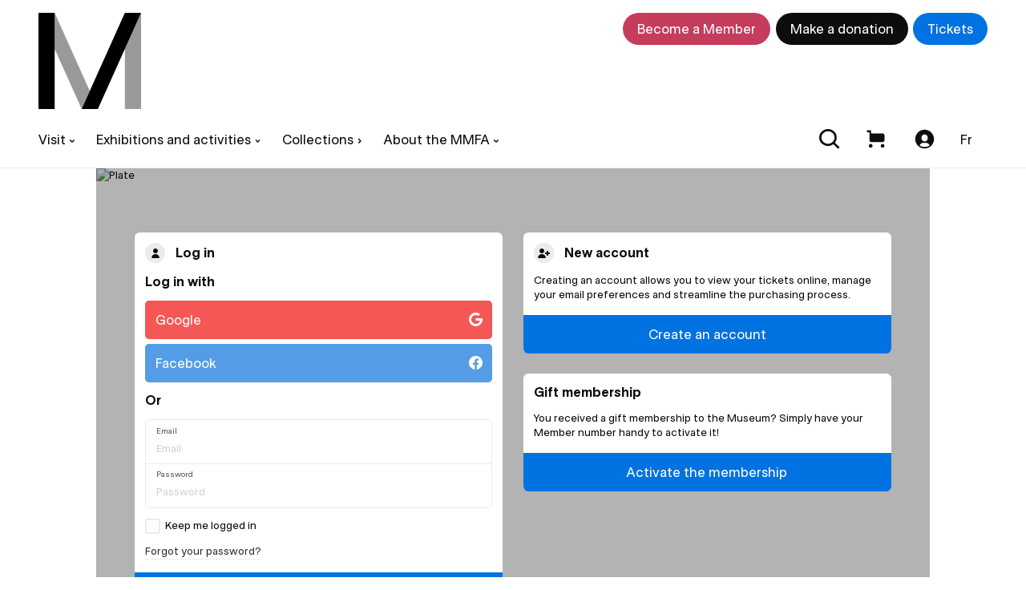

--- FILE ---
content_type: text/html; charset=utf-8
request_url: https://www.mbam.qc.ca/en/log-in/
body_size: 19647
content:
<!doctype html><html class="is-entering no-scroll" data-all-langs="fr,en" lang="en"><head><meta charset="UTF-8"><meta name="viewport" content="width=device-width, initial-scale=1"><title>Connexion</title><meta name="title" content="Connexion"><meta name="description" content="The Montreal Museum of Fine Arts, a bold, innovative and caring museum that is welcoming to all disciplines such as the visual arts, history and science."><meta property="og:title" content="Log In"><meta property="og:type" content="website"><meta property="og:image" content="https://www.mbam.qc.ca/workspace/uploads/config/aproposdumusee_en-te-te_pav-desmarais_cg_meta-fr-1585343418.jpg"><meta property="og:description" content="The Montreal Museum of Fine Arts, a bold, innovative and caring museum that is welcoming to all disciplines such as the visual arts, history and science."><meta name="twitter:card" content="summary_large_image"><meta name="twitter:title" content="Log In"><meta name="twitter:creator" content="@mbamtl"><meta name="twitter:domain" content="www.mbam.qc.ca"><meta name="twitter:image" content="https://www.mbam.qc.ca/workspace/uploads/config/aproposdumusee_en-te-te_pav-desmarais_cg_meta-fr-1585343418.jpg"><meta name="twitter:description" content="The Montreal Museum of Fine Arts, a bold, innovative and caring museum that is welcoming to all disciplines such as the visual arts, history and science."><!--maintenance-exclude-start--><link rel="canonical" href="https://www.mbam.qc.ca/en/log-in/"><link rel="alternate" hreflang="en-ca" href="https://www.mbam.qc.ca/en/log-in/"><link rel="alternate" hreflang="fr-ca" href="https://www.mbam.qc.ca/fr/connexion/"><!--maintenance-exclude-end--><link rel="shortcut icon" href="https://www.mbam.qc.ca/favicon.ico" type="image/vnd.microsoft.icon"><link rel="icon" href="https://www.mbam.qc.ca/favicon.ico" type="image/x-icon"><link rel="pavatar" href="https://www.mbam.qc.ca/favicon.png" type="image/png"><meta name="msapplication-TileImage" content="https://www.mbam.qc.ca/favicon.png"><link rel="icon" type="image/png" sizes="48x48" href="https://www.mbam.qc.ca/workspace/assets/icons/android/android-launchericon-48-48.png"><link rel="icon" type="image/png" sizes="72x72" href="https://www.mbam.qc.ca/workspace/assets/icons/android/android-launchericon-72-72.png"><link rel="icon" type="image/png" sizes="96x96" href="https://www.mbam.qc.ca/workspace/assets/icons/android/android-launchericon-96-96.png"><link rel="icon" type="image/png" sizes="144x144" href="https://www.mbam.qc.ca/workspace/assets/icons/android/android-launchericon-144-144.png"><link rel="icon" type="image/png" sizes="192x192" href="https://www.mbam.qc.ca/workspace/assets/icons/android/android-launchericon-192-192.png"><link rel="icon" type="image/png" sizes="512x512" href="https://www.mbam.qc.ca/workspace/assets/icons/android/android-launchericon-512-512.png"><link rel="apple-touch-icon" sizes="57x57" href="https://www.mbam.qc.ca/workspace/assets/icons/ios/57.png"><link rel="apple-touch-icon" sizes="60x60" href="https://www.mbam.qc.ca/workspace/assets/icons/ios/60.png"><link rel="apple-touch-icon" sizes="72x72" href="https://www.mbam.qc.ca/workspace/assets/icons/ios/72.png"><link rel="apple-touch-icon" sizes="76x76" href="https://www.mbam.qc.ca/workspace/assets/icons/ios/76.png"><link rel="apple-touch-icon" sizes="114x114" href="https://www.mbam.qc.ca/workspace/assets/icons/ios/114.png"><link rel="apple-touch-icon" sizes="120x120" href="https://www.mbam.qc.ca/workspace/assets/icons/ios/120.png"><link rel="apple-touch-icon" sizes="144x144" href="https://www.mbam.qc.ca/workspace/assets/icons/ios/144.png"><link rel="apple-touch-icon" sizes="152x152" href="https://www.mbam.qc.ca/workspace/assets/icons/ios/152.png"><link rel="apple-touch-icon" sizes="180x180" href="https://www.mbam.qc.ca/workspace/assets/icons/ios/180.png"><link rel="author" href="https://www.mbam.qc.ca/humans.txt"><meta name="web_author" content="Deux Huit Huit"><meta name="theme-color" content="#1F262E"><link rel="search" type="application/opensearchdescription+xml" href="https://www.mbam.qc.ca/opensearch.xml"><link rel="manifest" href="https://www.mbam.qc.ca/en.webmanifest"><script type="text/javascript">
(function(){(function(e,r){var t=document.createElement("link");t.rel="preconnect";t.as="script";var n=document.createElement("link");n.rel="dns-prefetch";n.as="script";var i=document.createElement("script");i.id="spcloader";i.type="text/javascript";i["async"]=true;i.charset="utf-8";var o="https://consentement.mbam.qc.ca/"+e+"/loader.js?target_type=notice&target="+r;if(window.didomiConfig&&window.didomiConfig.user){var a=window.didomiConfig.user;var c=a.country;var d=a.region;if(c){o=o+"&country="+c;if(d){o=o+"&region="+d}}}t.href="https://consentement.mbam.qc.ca/";n.href="https://consentement.mbam.qc.ca/";i.src=o;var s=document.getElementsByTagName("script")[0];s.parentNode.insertBefore(t,s);s.parentNode.insertBefore(n,s);s.parentNode.insertBefore(i,s)})("6c74c3f1-933c-4114-b308-a16125910087","dy4BMjhZ")})();
</script><script type="text/javascript">
var __didomiLang = 'en';

window.didomiConfig = Object.assign({}, window.didomiConfig || {}, {
    sdkPath: 'https://consentement.mbam.qc.ca/',
    apiPath: 'https://consentement.mbam.qc.ca/api',
    languages: { enabled: [__didomiLang], default: __didomiLang },
    cookies: {
        storageSources: { cookies: true, localStorage: true },
        group: { enabled: true, customDomain: 'consentement.mbam.qc.ca' }
    }
});
</script><script>
var dataLayer = dataLayer || [];
dataLayer.push({'page':{'language':'en'}});
</script><script>(function(w,d,s,l,i){w[l]=w[l]||[];w[l].push({'gtm.start':new Date().getTime(),event:'gtm.js'});
var f=d.getElementsByTagName(s)[0],
j=d.createElement(s),dl=l!='dataLayer'?'&l='+l:'';j.async=true;
j.src='https://www.mbam.qc.ca/metrics/gtm.js?id='+i+dl;
f.parentNode.insertBefore(j,f);
})(window,document,'script','dataLayer','GTM-W276RP');</script><link rel="stylesheet" type="text/css" href="/workspace/assets/css/mbam.min.1.43.1.997.css" integrity="sha384-B9p19tSnxVXrRd3/aDS4Xx75auDhlW0cRSwyWlPt9Ku+4n1lF5GVeDdTU0t2ri+p"></head><body data-nearby="false" data-version="1.43.1.997" class="en page-connexion site-base-color min-width-screen-min"><noscript><iframe src="https://www.mbam.qc.ca/metrics/ns.html?id=GTM-W276RP" height="0" width="0" style="display:none;visibility:hidden"></iframe></noscript><a href="#site-pages" class="visually-hidden js-tab-reset display-none-when-pwa-page">Skip to content</a><a href="#site-nav" class="visually-hidden display-none-when-pwa-page">Skip to navigation</a><div data-close-state-add-class="transparent-important" style="position:fixed;top:0;left:0;right:0;bottom:0;z-index:10000001; background-color: #fff;" class="js-site-loader js-site-loader-close-ended-anim-ref target transition-opacity transition-duration-fast"><div class="absolute fill flexbox flex-center"></div></div><div data-pwa-root="/en/application/" data-cart-url="/en/cart/" id="site"><div style="font-size:0;"><div class="inline-block"></div></div><header data-collapsed-state-add-class="translate-y-minus-full" data-simplified-state-follower-common-ancestor="#site" data-simplified-state-follower=".js-site-header-shim" data-fixed-state-follower-common-ancestor="#site" data-fixed-state-follower=".js-collapsed-icon" data-fixed-state-add-class="fixed" data-fixed-state-rem-class="absolute" class="absolute left right bg-color-white z-index-max-minus-6 border-bottom-slimmest border-bottom-solid border-color-main-stroke border-box padding-top-thin padding-bottom-micro padding-horizontal-thinner padding-horizontal-security-from-xs padding-horizontal-8rem-from-hd js-site-header display-none-to-xs transition transition-duration-faster site-header"><div class="max-width-xl margin-horizontal-auto"><div class="flexbox flex-justify-space-between width-full margin-bottom-thinnest js-site-header-top"><a data-ga-label="logo" data-ga-cat="menu-nav" role="menuitem" class="width-mega block" href="/en/"><svg class="block width-full" viewBox="0 0 160 150" fill="none"><path d="M159.997 0L134.745 56.2271V150H159.999L159.997 0Z" fill="black" opacity="0.4"></path><path d="M25.2539 0V56.2271L67.372 150L79.9993 121.886L25.2539 0Z" fill="black" opacity="0.4"></path><path d="M134.746 0L67.373 150H92.6276L159.998 0H134.746Z" fill="black"></path><path d="M25.2546 0H0V150H25.2546V0Z" fill="black"></path></svg><span class="display-none">Montreal Museum of Fine Arts | MMFA</span></a><!--maintenance-exclude-start--><div class="flexbox js-site-header-btns"><div class="margin-right-micro"><a class="block border-solid border-slimmer font-weight-medium text-site-header-btn padding-horizontal-thin padding-vertical-thinnest padding-horizontal-thinner-from-xs padding-vertical-micro-from-xs padding-horizontal-thin-from-md padding-vertical-thinnest-from-md border-radius-dullest line-height-tightest bg-color-white color-black border-color-black js-keyboard-nav-custom-focus focus-header-btn transition-site-header-button color-white-on-hover border-color-transparent-on-hover animation-header-membre-bg js-site-header-membre" data-scheme="white" href="/en/become-a-member/">Become a Member</a></div><div class="margin-right-micro"><a class="block border-solid border-slimmer font-weight-medium text-site-header-btn padding-horizontal-thin padding-vertical-thinnest padding-horizontal-thinner-from-xs padding-vertical-micro-from-xs padding-horizontal-thin-from-md padding-vertical-thinnest-from-md border-radius-dullest line-height-tightest bg-color-black color-white border-color-transparent js-keyboard-nav-custom-focus focus-header-btn transition-site-header-button" data-scheme="black" href="/en/the-foundation/make-a-donation/">Make a donation</a></div><div><a class="block border-solid border-slimmer font-weight-medium text-site-header-btn padding-horizontal-thin padding-vertical-thinnest padding-horizontal-thinner-from-xs padding-vertical-micro-from-xs padding-horizontal-thin-from-md padding-vertical-thinnest-from-md border-radius-dullest line-height-tightest bg-color-blue color-white border-color-transparent transition-site-header-button" data-scheme="blue" href="/en/tickets/">Tickets</a></div></div><!--maintenance-exclude-end--></div><!--maintenance-exclude-start--><div class="flexbox flex-justify-space-between align-items-center js-site-header-bot"><nav role="menu" class="flexbox flex-shrink-0 margin-right-thinner margin-right-micro-from-xs margin-right-thinner-from-md margin-left-minus-thinnest margin-left-minus-micro-from-xs margin-left-minus-thinner-from-md"><div class="relative trigger-header-sub js-site-nav-item-ctn js-current-link-ctn"><button target="_self" role="menuitem" data-ga-label="en/" data-ga-cat="menu-nav" class="block padding-thinnest padding-horizontal-micro-from-xs padding-thinner-from-md border-radius-duller text-site-nav-item line-height-tightest font-weight-medium transition-site-header-button transition-trigger-header-sub js-current-link-parent js-site-nav-item js-keyboard-nav-custom-focus focus-nav-item"><div class="flexbox align-items-center"><span>Visit</span><div class="margin-left-nano margin-top-nano width-thinnest-from-xs width-thinner flexbox transition-site-header-chevron"><svg xmlns="http://www.w3.org/2000/svg" width="13" height="12" viewBox="0 0 13 12" fill="none"><path d="M3.5 4.5L6.5 7.5L9.5 4.5" stroke="CurrentColor" stroke-width="2" stroke-linecap="round" stroke-linejoin="round"></path></svg></div></div></button><div class="absolute top-full left z-index-100 min-width-giga padding-top-micro transition-site-header-sub pointer-events-none transparent"><div class="bg-color-white border-radius-duller padding-micro box-shadow-site-nav-sub border-slimmest border-solid border-color-black-10 transition-site-header-sub-inner"><div class="margin-bottom-nano"><a target="_self" role="menuitem" data-ga-label="en/Plan your visit" data-ga-cat="menu-nav" class="text-site-header-btn font-weight-medium color-black line-height-tightest block width-full padding-thinnest border-box border-radius-dull transition-site-header-button site-nav-sub-item js-site-nav-sub-item js-keyboard-nav-custom-focus focus-nav-item" href="/en/information/plan-your-visit/"><div class="flexbox align-items-center"><span class="icon margin-right-nano">→</span><span>Plan your visit</span></div></a></div><div class="margin-bottom-nano"><a target="_self" role="menuitem" data-ga-label="en/Tickets" data-ga-cat="menu-nav" class="text-site-header-btn font-weight-medium color-black line-height-tightest block width-full padding-thinnest border-box border-radius-dull transition-site-header-button site-nav-sub-item js-site-nav-sub-item js-keyboard-nav-custom-focus focus-nav-item" href="/en/tickets/"><div class="flexbox align-items-center"><span class="icon margin-right-nano">→</span><span>Tickets</span></div></a></div><div class="margin-bottom-nano"><a target="_self" role="menuitem" data-ga-label="en/Become a Member" data-ga-cat="menu-nav" class="text-site-header-btn font-weight-medium color-black line-height-tightest block width-full padding-thinnest border-box border-radius-dull transition-site-header-button site-nav-sub-item js-site-nav-sub-item js-keyboard-nav-custom-focus focus-nav-item" href="/en/become-a-member/"><div class="flexbox align-items-center"><span class="icon margin-right-nano">→</span><span>Become a Member</span></div></a></div><div class="margin-bottom-nano"><a target="_self" role="menuitem" data-ga-label="en/Accessibility" data-ga-cat="menu-nav" class="text-site-header-btn font-weight-medium color-black line-height-tightest block width-full padding-thinnest border-box border-radius-dull transition-site-header-button site-nav-sub-item js-site-nav-sub-item js-keyboard-nav-custom-focus focus-nav-item" href="/en/accessibility/"><div class="flexbox align-items-center"><span class="icon margin-right-nano">→</span><span>Accessibility</span></div></a></div><div class="margin-bottom-nano"><a target="_self" role="menuitem" data-ga-label="en/Group visits" data-ga-cat="menu-nav" class="text-site-header-btn font-weight-medium color-black line-height-tightest block width-full padding-thinnest border-box border-radius-dull transition-site-header-button site-nav-sub-item js-site-nav-sub-item js-keyboard-nav-custom-focus focus-nav-item" href="/en/group-visits/"><div class="flexbox align-items-center"><span class="icon margin-right-nano">→</span><span>Group visits</span></div></a></div><div class="margin-bottom-nano"><a target="_self" role="menuitem" data-ga-label="en/Aube Café" data-ga-cat="menu-nav" class="text-site-header-btn font-weight-medium color-black line-height-tightest block width-full padding-thinnest border-box border-radius-dull transition-site-header-button site-nav-sub-item js-site-nav-sub-item js-keyboard-nav-custom-focus focus-nav-item" href="/en/information/aube-cafe/"><div class="flexbox align-items-center"><span class="icon margin-right-nano">→</span><span>Aube Café</span></div></a></div><div><a target="_self" role="menuitem" data-ga-label="en/Boutique" data-ga-cat="menu-nav" class="text-site-header-btn font-weight-medium color-black line-height-tightest block width-full padding-thinnest border-box border-radius-dull transition-site-header-button site-nav-sub-item js-site-nav-sub-item js-keyboard-nav-custom-focus focus-nav-item" href="/en/information/m-boutique-and-bookstore/"><div class="flexbox align-items-center"><span class="icon margin-right-nano">→</span><span>Boutique</span></div></a></div></div></div></div><div class="relative trigger-header-sub js-site-nav-item-ctn js-current-link-ctn"><button target="_self" role="menuitem" data-ga-label="en/" data-ga-cat="menu-nav" class="block padding-thinnest padding-horizontal-micro-from-xs padding-thinner-from-md border-radius-duller text-site-nav-item line-height-tightest font-weight-medium transition-site-header-button transition-trigger-header-sub js-current-link-parent js-site-nav-item js-keyboard-nav-custom-focus focus-nav-item"><div class="flexbox align-items-center"><span>Exhibitions and activities</span><div class="margin-left-nano margin-top-nano width-thinnest-from-xs width-thinner flexbox transition-site-header-chevron"><svg xmlns="http://www.w3.org/2000/svg" width="13" height="12" viewBox="0 0 13 12" fill="none"><path d="M3.5 4.5L6.5 7.5L9.5 4.5" stroke="CurrentColor" stroke-width="2" stroke-linecap="round" stroke-linejoin="round"></path></svg></div></div></button><div class="absolute top-full left z-index-100 min-width-giga padding-top-micro transition-site-header-sub pointer-events-none transparent"><div class="bg-color-white border-radius-duller padding-micro box-shadow-site-nav-sub border-slimmest border-solid border-color-black-10 transition-site-header-sub-inner"><div class="margin-bottom-nano"><a target="_self" role="menuitem" data-ga-label="en/Exhibitions" data-ga-cat="menu-nav" class="text-site-header-btn font-weight-medium color-black line-height-tightest block width-full padding-thinnest border-box border-radius-dull transition-site-header-button site-nav-sub-item js-site-nav-sub-item js-keyboard-nav-custom-focus focus-nav-item" href="/en/exhibitions/"><div class="flexbox align-items-center"><span class="icon margin-right-nano">→</span><span>Exhibitions</span></div></a></div><div class="margin-bottom-nano"><a target="_self" role="menuitem" data-ga-label="en/Events calendar" data-ga-cat="menu-nav" class="text-site-header-btn font-weight-medium color-black line-height-tightest block width-full padding-thinnest border-box border-radius-dull transition-site-header-button site-nav-sub-item js-site-nav-sub-item js-keyboard-nav-custom-focus focus-nav-item" href="/en/calendar/"><div class="flexbox align-items-center"><span class="icon margin-right-nano">→</span><span>Events calendar</span></div></a></div><div class="margin-bottom-nano"><a target="_self" role="menuitem" data-ga-label="en/Day Camp" data-ga-cat="menu-nav" class="text-site-header-btn font-weight-medium color-black line-height-tightest block width-full padding-thinnest border-box border-radius-dull transition-site-header-button site-nav-sub-item js-site-nav-sub-item js-keyboard-nav-custom-focus focus-nav-item" href="/en/day-camp/"><div class="flexbox align-items-center"><span class="icon margin-right-nano">→</span><span>Day Camp</span></div></a></div><div class="margin-bottom-nano"><a target="_self" role="menuitem" data-ga-label="en/The Museum from home" data-ga-cat="menu-nav" class="text-site-header-btn font-weight-medium color-black line-height-tightest block width-full padding-thinnest border-box border-radius-dull transition-site-header-button site-nav-sub-item js-site-nav-sub-item js-keyboard-nav-custom-focus focus-nav-item" href="/en/the-museum-from-home/"><div class="flexbox align-items-center"><span class="icon margin-right-nano">→</span><span>The Museum from home</span></div></a></div><div class="margin-bottom-nano"><a target="_self" role="menuitem" data-ga-label="en/Cinéma du Musée" data-ga-cat="menu-nav" class="text-site-header-btn font-weight-medium color-black line-height-tightest block width-full padding-thinnest border-box border-radius-dull transition-site-header-button site-nav-sub-item js-site-nav-sub-item js-keyboard-nav-custom-focus focus-nav-item" href="/en/calendar/cinema-du-musee/"><div class="flexbox align-items-center"><span class="icon margin-right-nano">→</span><span>Cinéma du Musée</span></div></a></div><div><a target="_self" role="menuitem" data-ga-label="en/Bourgie Hall" data-ga-cat="menu-nav" class="text-site-header-btn font-weight-medium color-black line-height-tightest block width-full padding-thinnest border-box border-radius-dull transition-site-header-button site-nav-sub-item js-site-nav-sub-item js-keyboard-nav-custom-focus focus-nav-item" href="/en/bourgie-hall/"><div class="flexbox align-items-center"><span class="icon margin-right-nano">→</span><span>Bourgie Hall</span></div></a></div></div></div></div><div class="relative trigger-header-sub js-site-nav-item-ctn"><a target="_self" role="menuitem" data-ga-label="en/" data-ga-cat="menu-nav" class="block padding-thinnest padding-horizontal-micro-from-xs padding-thinner-from-md border-radius-duller text-site-nav-item line-height-tightest font-weight-medium transition-site-header-button transition-trigger-header-sub js-site-nav-item js-keyboard-nav-custom-focus focus-nav-item" href="/en/the-mmfas-collections/"><div class="flexbox align-items-center"><span>Collections</span><div class="margin-left-nano margin-top-nano width-thinnest-from-xs width-thinner flexbox rotate-minus-90deg"><svg xmlns="http://www.w3.org/2000/svg" width="13" height="12" viewBox="0 0 13 12" fill="none"><path d="M3.5 4.5L6.5 7.5L9.5 4.5" stroke="CurrentColor" stroke-width="2" stroke-linecap="round" stroke-linejoin="round"></path></svg></div></div></a></div><div class="relative trigger-header-sub js-site-nav-item-ctn js-current-link-ctn"><button target="_self" role="menuitem" data-ga-label="en/" data-ga-cat="menu-nav" class="block padding-thinnest padding-horizontal-micro-from-xs padding-thinner-from-md border-radius-duller text-site-nav-item line-height-tightest font-weight-medium transition-site-header-button transition-trigger-header-sub js-current-link-parent js-site-nav-item js-keyboard-nav-custom-focus focus-nav-item"><div class="flexbox align-items-center"><span>About the MMFA</span><div class="margin-left-nano margin-top-nano width-thinnest-from-xs width-thinner flexbox transition-site-header-chevron"><svg xmlns="http://www.w3.org/2000/svg" width="13" height="12" viewBox="0 0 13 12" fill="none"><path d="M3.5 4.5L6.5 7.5L9.5 4.5" stroke="CurrentColor" stroke-width="2" stroke-linecap="round" stroke-linejoin="round"></path></svg></div></div></button><div class="absolute top-full left z-index-100 min-width-giga padding-top-micro transition-site-header-sub pointer-events-none transparent"><div class="bg-color-white border-radius-duller padding-micro box-shadow-site-nav-sub border-slimmest border-solid border-color-black-10 transition-site-header-sub-inner"><div class="margin-bottom-nano"><a target="_self" role="menuitem" data-ga-label="en/The Museum" data-ga-cat="menu-nav" class="text-site-header-btn font-weight-medium color-black line-height-tightest block width-full padding-thinnest border-box border-radius-dull transition-site-header-button site-nav-sub-item js-site-nav-sub-item js-keyboard-nav-custom-focus focus-nav-item" href="/en/the-museum/"><div class="flexbox align-items-center"><span class="icon margin-right-nano">→</span><span>The Museum</span></div></a></div><div class="margin-bottom-nano"><a target="_self" role="menuitem" data-ga-label="en/The Foundation" data-ga-cat="menu-nav" class="text-site-header-btn font-weight-medium color-black line-height-tightest block width-full padding-thinnest border-box border-radius-dull transition-site-header-button site-nav-sub-item js-site-nav-sub-item js-keyboard-nav-custom-focus focus-nav-item" href="/en/the-foundation/about-the-foundation/"><div class="flexbox align-items-center"><span class="icon margin-right-nano">→</span><span>The Foundation</span></div></a></div><div><a target="_self" role="menuitem" data-ga-label="en/Education" data-ga-cat="menu-nav" class="text-site-header-btn font-weight-medium color-black line-height-tightest block width-full padding-thinnest border-box border-radius-dull transition-site-header-button site-nav-sub-item js-site-nav-sub-item js-keyboard-nav-custom-focus focus-nav-item" href="/en/education/"><div class="flexbox align-items-center"><span class="icon margin-right-nano">→</span><span>Education</span></div></a></div></div></div></div></nav><div class="flex-shrink-0 flexbox"><div><a class="block relative width-site-header-icon padding-site-header-icon-btn border-radius-dull transition-site-header-button" href="/en/search/"><svg xmlns="http://www.w3.org/2000/svg" class="width-full overflow-visible block" style="padding-bottom: 100%; height: 1px;" preserveAspectRatio="xMidYMin slice" viewBox="0 0 19 19"><path fill-rule="evenodd" clip-rule="evenodd" d="M0 8a8 8 0 1114.32 4.906l4.034 4.033a.5.5 0 010 .707l-.707.708a.5.5 0 01-.708 0l-4.033-4.034A8 8 0 010 8zm14 0A6 6 0 112 8a6 6 0 0112 0z" fill="currentColor"></path></svg></a></div><div class="relative button-cart margin-right-nano"><a class="block relative width-site-header-icon padding-site-header-icon-btn border-radius-dull transition-site-header-button" href="/en/cart/"><div class="relative"><svg xmlns="http://www.w3.org/2000/svg" class="width-full overflow-visible block" style="padding-bottom: 100%; height: 1px;" preserveAspectRatio="xMidYMin slice" viewBox="0 0 32 32"><path d="M8 29.7778C9.65685 29.7778 11 28.4347 11 26.7778C11 25.121 9.65685 23.7778 8 23.7778C6.34315 23.7778 5 25.121 5 26.7778C5 28.4347 6.34315 29.7778 8 29.7778Z" fill="#0D0D0D"></path><path d="M27 29.7778C28.6569 29.7778 30 28.4347 30 26.7778C30 25.121 28.6569 23.7778 27 23.7778C25.3431 23.7778 24 25.121 24 26.7778C24 28.4347 25.3431 29.7778 27 29.7778Z" fill="#0D0D0D"></path><path d="M6 17.5592C6 19.2774 7.39109 20.6667 9.10931 20.6667C14.16 20.6667 22.5478 20.6667 27.0035 20.6667C28.6603 20.6667 30 19.3235 30 17.6667V10C30 8.34315 28.6625 7 27.0057 7C22.1174 7 12.5866 7 8.77778 7V3.55556C8.77778 3.143 8.61389 2.74733 8.32217 2.45561C8.03044 2.16389 7.63478 2 7.22222 2H2V5H6C6 7.78976 6 13.8472 6 17.5592Z" fill="#0D0D0D"></path></svg><div class="absolute z-index-1 top left-full margin-left-minus-nano translate-y-minus-1_2 bg-color-red color-white text-miniature line-height-tightest font-weight-500 border-radius-sharpest"><div data-bioz="sc=cart_number" class="no-loader"></div></div></div><span class="display-none">Cart</span></a></div><div><a data-bioz-auth-disconnected="/en/log-in/" data-bioz-auth-connected="/en/account/" class="block border-radius-dull width-site-header-icon padding-site-header-icon-btn transition-site-header-button show-btn-account-circle-when-loggued-in js-bioz-auth js-bioz-auth-item" href="/en/log-in/"><svg xmlns="http://www.w3.org/2000/svg" class="width-full overflow-visible block" style="padding-bottom: 100%; height: 1px;" preserveAspectRatio="xMidYMin slice" viewBox="0 0 32 32"><path d="M16 1C7.72875 1 1 7.72875 1 16C1 24.2712 7.72875 31 16 31C24.2712 31 31 24.2712 31 16C31 7.72875 24.2712 1 16 1ZM11 13.5C11 10.7387 13.305 8.5 16 8.5C18.695 8.5 21 10.7387 21 13.5V14.75C21 17.5113 18.695 19.75 16 19.75C13.305 19.75 11 17.5113 11 14.75V13.5ZM16 28.5C12.9587 28.5 10.1687 27.8125 7.99875 26C9.0475 24.0213 11.1037 22 13.5 22H18.5C20.8963 22 22.9525 24.0213 24.0012 26C21.8312 27.8125 19.0413 28.5 16 28.5Z" fill="currentColor"></path><circle cx="27" cy="5" r="5" fill="transparent" stroke="transparent" stroke-width="3"></circle></svg><span class="display-none">Login</span></a></div><div class="flexbox margin-right-nano"><a class="js-alt-lg-link text-site-header-lang font-weight-medium line-height-tightest flexbox align-items-center border-radius-dull padding-thinner padding-horizontal-micro-from-xs padding-thin-from-md transition-site-header-button" data-ga-cat="menu-nav" data-ga-label="fr Français" data-ga-action="langue" data-action="full" data-lg="fr" href="/fr/connexion/">Fr</a></div></div></div><!--maintenance-exclude-end--></div></header><!--maintenance-exclude-start--><button class="display-none-to-xs fixed bg-color-white z-index-10 padding-thinnest right-thin top-thin transparent pointer-events-none border-radius-full box-shadow-collapsed-icon cursor-pointer border-slimmest border-color-white border-solid transition-header-collapse-btn border-color-black-30-on-hover js-collapsed-icon js-change-state-click site-header-scroll-toggle" data-change-state-click-target-common-ancestor="#site" data-change-state-click-target=".js-site-header" data-change-state-action="off" data-change-state-click="collapsed" data-fixed-state-rem-class="transparent pointer-events-none"><i class="width-broad block color-black"><svg xmlns="http://www.w3.org/2000/svg" class="width-full overflow-visible block" preserveAspectRatio="xMidYMin slice" viewBox="0 0 32 32"><rect x="4.5" y="6" width="24" height="3" fill="currentColor"></rect><rect x="4.5" y="15" width="24" height="3" fill="currentColor"></rect><rect x="4.5" y="24" width="24" height="3" fill="currentColor"></rect></svg></i></button><!--maintenance-exclude-end--><div data-sync-property-from=".js-site-header" data-sync-property="height" data-sync-property-with="outerHeight-full" class="width-full display-none-to-xs js-auto-sync-property js-site-header-shim site-header-shim" data-simplified-state-add-class="display-none"></div><header data-simplified-state-follower=".js-site-header-mobile-btn" data-scroll-state-rem-class="border-color-transparent" data-scroll-state-add-class="border-color-main-stroke" class="fixed left right z-index-9000 bg-color-white display-none-from-xs border-box transition-site-header-mobile js-site-header-mobile site-header-mobile border-bottom-slimmest border-bottom-solid border-color-transparent" data-open-state-notify-off="site.addScroll,siteHeaderMobile.resetScroll" data-open-state-notify-on="site.removeScroll,siteHeaderMobile.opened"><div data-simplified-state-add-class="display-none-important" class="flexbox align-items-center justify-content-space-between js-site-header-mobile-btn"><a data-ga-label="logo" data-ga-cat="menu-nav" role="menuitem" class="block" style="width: 3.4rem; padding: 1.8rem;" href="/en/"><svg class="block width-full" viewBox="0 0 160 150" fill="none"><path d="M159.997 0L134.745 56.2271V150H159.999L159.997 0Z" fill="black" opacity="0.4"></path><path d="M25.2539 0V56.2271L67.372 150L79.9993 121.886L25.2539 0Z" fill="black" opacity="0.4"></path><path d="M134.746 0L67.373 150H92.6276L159.998 0H134.746Z" fill="black"></path><path d="M25.2546 0H0V150H25.2546V0Z" fill="black"></path></svg><span class="display-none">Montreal Museum of Fine Arts | MMFA</span></a><!--maintenance-exclude-start--><div class="margin-right-nano"><a data-bioz-auth-disconnected="/en/log-in/" data-bioz-auth-connected="/en/account/" class="block border-radius-dull width-site-header-icon padding-site-header-icon-btn transition-site-header-button show-btn-account-circle-when-loggued-in js-bioz-auth js-bioz-auth-item" href="/en/log-in/"><svg xmlns="http://www.w3.org/2000/svg" class="width-full overflow-visible block" style="padding-bottom: 100%; height: 1px;" preserveAspectRatio="xMidYMin slice" viewBox="0 0 32 32"><path d="M16 1C7.72875 1 1 7.72875 1 16C1 24.2712 7.72875 31 16 31C24.2712 31 31 24.2712 31 16C31 7.72875 24.2712 1 16 1ZM11 13.5C11 10.7387 13.305 8.5 16 8.5C18.695 8.5 21 10.7387 21 13.5V14.75C21 17.5113 18.695 19.75 16 19.75C13.305 19.75 11 17.5113 11 14.75V13.5ZM16 28.5C12.9587 28.5 10.1687 27.8125 7.99875 26C9.0475 24.0213 11.1037 22 13.5 22H18.5C20.8963 22 22.9525 24.0213 24.0012 26C21.8312 27.8125 19.0413 28.5 16 28.5Z" fill="currentColor"></path><circle cx="27" cy="5" r="5" fill="transparent" stroke="transparent" stroke-width="3"></circle></svg><span class="display-none">Login</span></a></div><div class="relative button-cart margin-right-nano"><a class="block relative width-site-header-icon padding-site-header-icon-btn border-radius-dull transition-site-header-button" href="/en/cart/"><div class="relative"><svg xmlns="http://www.w3.org/2000/svg" class="width-full overflow-visible block" style="padding-bottom: 100%; height: 1px;" preserveAspectRatio="xMidYMin slice" viewBox="0 0 32 32"><path d="M8 29.7778C9.65685 29.7778 11 28.4347 11 26.7778C11 25.121 9.65685 23.7778 8 23.7778C6.34315 23.7778 5 25.121 5 26.7778C5 28.4347 6.34315 29.7778 8 29.7778Z" fill="#0D0D0D"></path><path d="M27 29.7778C28.6569 29.7778 30 28.4347 30 26.7778C30 25.121 28.6569 23.7778 27 23.7778C25.3431 23.7778 24 25.121 24 26.7778C24 28.4347 25.3431 29.7778 27 29.7778Z" fill="#0D0D0D"></path><path d="M6 17.5592C6 19.2774 7.39109 20.6667 9.10931 20.6667C14.16 20.6667 22.5478 20.6667 27.0035 20.6667C28.6603 20.6667 30 19.3235 30 17.6667V10C30 8.34315 28.6625 7 27.0057 7C22.1174 7 12.5866 7 8.77778 7V3.55556C8.77778 3.143 8.61389 2.74733 8.32217 2.45561C8.03044 2.16389 7.63478 2 7.22222 2H2V5H6C6 7.78976 6 13.8472 6 17.5592Z" fill="#0D0D0D"></path></svg><div class="absolute z-index-1 top left-full margin-left-minus-nano translate-y-minus-1_2 bg-color-red color-white text-miniature line-height-tightest font-weight-500 border-radius-sharpest"><div data-bioz="sc=cart_number" class="no-loader"></div></div></div><span class="display-none">Cart</span></a></div><div class="margin-right-nano"><a class="block width-site-header-icon padding-site-header-mobile-btn" href="/en/search/"><svg xmlns="http://www.w3.org/2000/svg" class="block width-full" viewBox="0 0 33 32" fill="none"><path d="M27.25 27L20.75 20.5" stroke="currentColor" stroke-width="3" stroke-miterlimit="10" stroke-linecap="square"></path><path d="M14.25 23C19.2206 23 23.25 18.9706 23.25 14C23.25 9.02944 19.2206 5 14.25 5C9.27944 5 5.25 9.02944 5.25 14C5.25 18.9706 9.27944 23 14.25 23Z" stroke="currentColor" stroke-width="3" stroke-miterlimit="10" stroke-linecap="square"></path></svg></a></div><div class="transition-button-menu"><button data-change-state-click-target-common-ancestor="#site" data-change-state-action="toggle" data-change-state-click="open" data-change-state-click-target=".js-site-header-mobile" class="block relative cursor-pointer width-broad padding-site-header-mobile-btn content-box transition-button color-black js-change-state-click"><svg xmlns="http://www.w3.org/2000/svg" class="width-full overflow-visible block" preserveAspectRatio="xMidYMin slice" viewBox="0 0 32 32"><rect x="4.5" y="6" width="24" height="3" fill="currentColor"></rect><rect x="4.5" y="15" width="24" height="3" fill="currentColor"></rect><rect x="4.5" y="24" width="24" height="3" fill="currentColor"></rect></svg></button></div><!--maintenance-exclude-end--></div><!--maintenance-exclude-start--><div class="absolute left top right height-full-viewport z-index-10000 pointer-events-none transition-panel"><div class="absolute fill bg-color-black-30 transparent transition-panel-bg"></div><div class="relative bg-color-white height-full overflow-y-auto translate-x-full transition-panel-content js-site-header-mobile-scroll"><div class="flexbox justify-content-space-between"><div class="flexbox"><a class="js-alt-lg-link text-site-header-lang font-weight-medium line-height-tightest flexbox align-items-center border-radius-dull padding-header-mobile-lang transition-site-header-button" data-ga-cat="menu-nav" data-ga-label="fr Français" data-ga-action="langue" data-action="full" data-lg="fr" href="/fr/connexion/">Français</a></div><div class="transition-button-menu"><button data-change-state-click-target-common-ancestor="#site" data-change-state-action="toggle" data-change-state-click="open" data-change-state-click-target=".js-site-header-mobile" class="block relative cursor-pointer width-broad padding-site-header-mobile-btn content-box transition-button color-black js-change-state-click"><svg xmlns="http://www.w3.org/2000/svg" class="block width-full" viewBox="0 0 33 32" fill="none"><path d="M6.5 6L26.5 26" stroke="black" stroke-width="3"></path><path d="M6.5 26L26.5 6" stroke="black" stroke-width="3"></path></svg></button></div></div><nav class="padding-horizontal-thinnest margin-bottom-broader"><div class="relative trigger-header-sub-mobile js-site-nav-item-ctn border-radius-duller overflow-hidden js-auto-slide-click-item margin-bottom-nano js-current-link-ctn"><button target="_self" role="menuitem" data-ga-label="en/Visit" data-ga-cat="menu-nav" class="block width-full border-box padding-thinner line-height-tightest font-weight-medium transition-trigger-header-sub-mobile text-nav-item-mobile js-auto-slide-click-trigger js-current-link-parent"><div class="flexbox align-items-center"><span>Visit</span><div class="margin-left-nano margin-top-nano width-thinnest flexbox transition-site-header-chevron"><svg xmlns="http://www.w3.org/2000/svg" width="13" height="12" viewBox="0 0 13 12" fill="none"><path d="M3.5 4.5L6.5 7.5L9.5 4.5" stroke="CurrentColor" stroke-width="2" stroke-linecap="round" stroke-linejoin="round"></path></svg></div></div></button><div class="display-none js-auto-slide-click-slide padding-nano"><div><a target="_self" role="menuitem" data-ga-label="en/Plan your visit" data-ga-cat="menu-nav" class="text-site-header-btn font-weight-medium color-black line-height-tightest block width-full padding-thinnest border-box border-radius-dull transition-site-header-button site-nav-sub-item-mobile js-site-nav-sub-item js-keyboard-nav-custom-focus focus-nav-item" href="/en/information/plan-your-visit/"><div class="flexbox align-items-center"><span class="icon margin-right-nano">→</span><span>Plan your visit</span></div></a></div><div><a target="_self" role="menuitem" data-ga-label="en/Tickets" data-ga-cat="menu-nav" class="text-site-header-btn font-weight-medium color-black line-height-tightest block width-full padding-thinnest border-box border-radius-dull transition-site-header-button site-nav-sub-item-mobile js-site-nav-sub-item js-keyboard-nav-custom-focus focus-nav-item" href="/en/tickets/"><div class="flexbox align-items-center"><span class="icon margin-right-nano">→</span><span>Tickets</span></div></a></div><div><a target="_self" role="menuitem" data-ga-label="en/Become a Member" data-ga-cat="menu-nav" class="text-site-header-btn font-weight-medium color-black line-height-tightest block width-full padding-thinnest border-box border-radius-dull transition-site-header-button site-nav-sub-item-mobile js-site-nav-sub-item js-keyboard-nav-custom-focus focus-nav-item" href="/en/become-a-member/"><div class="flexbox align-items-center"><span class="icon margin-right-nano">→</span><span>Become a Member</span></div></a></div><div><a target="_self" role="menuitem" data-ga-label="en/Accessibility" data-ga-cat="menu-nav" class="text-site-header-btn font-weight-medium color-black line-height-tightest block width-full padding-thinnest border-box border-radius-dull transition-site-header-button site-nav-sub-item-mobile js-site-nav-sub-item js-keyboard-nav-custom-focus focus-nav-item" href="/en/accessibility/"><div class="flexbox align-items-center"><span class="icon margin-right-nano">→</span><span>Accessibility</span></div></a></div><div><a target="_self" role="menuitem" data-ga-label="en/Group visits" data-ga-cat="menu-nav" class="text-site-header-btn font-weight-medium color-black line-height-tightest block width-full padding-thinnest border-box border-radius-dull transition-site-header-button site-nav-sub-item-mobile js-site-nav-sub-item js-keyboard-nav-custom-focus focus-nav-item" href="/en/group-visits/"><div class="flexbox align-items-center"><span class="icon margin-right-nano">→</span><span>Group visits</span></div></a></div><div><a target="_self" role="menuitem" data-ga-label="en/Aube Café" data-ga-cat="menu-nav" class="text-site-header-btn font-weight-medium color-black line-height-tightest block width-full padding-thinnest border-box border-radius-dull transition-site-header-button site-nav-sub-item-mobile js-site-nav-sub-item js-keyboard-nav-custom-focus focus-nav-item" href="/en/information/aube-cafe/"><div class="flexbox align-items-center"><span class="icon margin-right-nano">→</span><span>Aube Café</span></div></a></div><div><a target="_self" role="menuitem" data-ga-label="en/Boutique" data-ga-cat="menu-nav" class="text-site-header-btn font-weight-medium color-black line-height-tightest block width-full padding-thinnest border-box border-radius-dull transition-site-header-button site-nav-sub-item-mobile js-site-nav-sub-item js-keyboard-nav-custom-focus focus-nav-item" href="/en/information/m-boutique-and-bookstore/"><div class="flexbox align-items-center"><span class="icon margin-right-nano">→</span><span>Boutique</span></div></a></div></div></div><div class="relative trigger-header-sub-mobile js-site-nav-item-ctn border-radius-duller overflow-hidden js-auto-slide-click-item margin-bottom-nano js-current-link-ctn"><button target="_self" role="menuitem" data-ga-label="en/Exhibitions and activities" data-ga-cat="menu-nav" class="block width-full border-box padding-thinner line-height-tightest font-weight-medium transition-trigger-header-sub-mobile text-nav-item-mobile js-auto-slide-click-trigger js-current-link-parent"><div class="flexbox align-items-center"><span>Exhibitions and activities</span><div class="margin-left-nano margin-top-nano width-thinnest flexbox transition-site-header-chevron"><svg xmlns="http://www.w3.org/2000/svg" width="13" height="12" viewBox="0 0 13 12" fill="none"><path d="M3.5 4.5L6.5 7.5L9.5 4.5" stroke="CurrentColor" stroke-width="2" stroke-linecap="round" stroke-linejoin="round"></path></svg></div></div></button><div class="display-none js-auto-slide-click-slide padding-nano"><div><a target="_self" role="menuitem" data-ga-label="en/Exhibitions" data-ga-cat="menu-nav" class="text-site-header-btn font-weight-medium color-black line-height-tightest block width-full padding-thinnest border-box border-radius-dull transition-site-header-button site-nav-sub-item-mobile js-site-nav-sub-item js-keyboard-nav-custom-focus focus-nav-item" href="/en/exhibitions/"><div class="flexbox align-items-center"><span class="icon margin-right-nano">→</span><span>Exhibitions</span></div></a></div><div><a target="_self" role="menuitem" data-ga-label="en/Events calendar" data-ga-cat="menu-nav" class="text-site-header-btn font-weight-medium color-black line-height-tightest block width-full padding-thinnest border-box border-radius-dull transition-site-header-button site-nav-sub-item-mobile js-site-nav-sub-item js-keyboard-nav-custom-focus focus-nav-item" href="/en/calendar/"><div class="flexbox align-items-center"><span class="icon margin-right-nano">→</span><span>Events calendar</span></div></a></div><div><a target="_self" role="menuitem" data-ga-label="en/Day Camp" data-ga-cat="menu-nav" class="text-site-header-btn font-weight-medium color-black line-height-tightest block width-full padding-thinnest border-box border-radius-dull transition-site-header-button site-nav-sub-item-mobile js-site-nav-sub-item js-keyboard-nav-custom-focus focus-nav-item" href="/en/day-camp/"><div class="flexbox align-items-center"><span class="icon margin-right-nano">→</span><span>Day Camp</span></div></a></div><div><a target="_self" role="menuitem" data-ga-label="en/The Museum from home" data-ga-cat="menu-nav" class="text-site-header-btn font-weight-medium color-black line-height-tightest block width-full padding-thinnest border-box border-radius-dull transition-site-header-button site-nav-sub-item-mobile js-site-nav-sub-item js-keyboard-nav-custom-focus focus-nav-item" href="/en/the-museum-from-home/"><div class="flexbox align-items-center"><span class="icon margin-right-nano">→</span><span>The Museum from home</span></div></a></div><div><a target="_self" role="menuitem" data-ga-label="en/Cinéma du Musée" data-ga-cat="menu-nav" class="text-site-header-btn font-weight-medium color-black line-height-tightest block width-full padding-thinnest border-box border-radius-dull transition-site-header-button site-nav-sub-item-mobile js-site-nav-sub-item js-keyboard-nav-custom-focus focus-nav-item" href="/en/calendar/cinema-du-musee/"><div class="flexbox align-items-center"><span class="icon margin-right-nano">→</span><span>Cinéma du Musée</span></div></a></div><div><a target="_self" role="menuitem" data-ga-label="en/Bourgie Hall" data-ga-cat="menu-nav" class="text-site-header-btn font-weight-medium color-black line-height-tightest block width-full padding-thinnest border-box border-radius-dull transition-site-header-button site-nav-sub-item-mobile js-site-nav-sub-item js-keyboard-nav-custom-focus focus-nav-item" href="/en/bourgie-hall/"><div class="flexbox align-items-center"><span class="icon margin-right-nano">→</span><span>Bourgie Hall</span></div></a></div></div></div><div class="relative trigger-header-sub-mobile js-site-nav-item-ctn border-radius-duller overflow-hidden margin-bottom-nano js-current-link-ctn"><a target="_self" role="menuitem" data-ga-label="en/Collections" data-ga-cat="menu-nav" class="block width-full border-box padding-thinner line-height-tightest font-weight-medium transition-trigger-header-sub-mobile text-nav-item-mobile" href="/en/the-mmfas-collections/"><div class="flexbox align-items-center"><span>Collections</span><div class="margin-left-nano margin-top-nano width-thinnest flexbox rotate-minus-90deg"><svg xmlns="http://www.w3.org/2000/svg" width="13" height="12" viewBox="0 0 13 12" fill="none"><path d="M3.5 4.5L6.5 7.5L9.5 4.5" stroke="CurrentColor" stroke-width="2" stroke-linecap="round" stroke-linejoin="round"></path></svg></div></div></a></div><div class="relative trigger-header-sub-mobile js-site-nav-item-ctn border-radius-duller overflow-hidden js-auto-slide-click-item"><button target="_self" role="menuitem" data-ga-label="en/About the MMFA" data-ga-cat="menu-nav" class="block width-full border-box padding-thinner line-height-tightest font-weight-medium transition-trigger-header-sub-mobile text-nav-item-mobile js-auto-slide-click-trigger js-current-link-parent"><div class="flexbox align-items-center"><span>About the MMFA</span><div class="margin-left-nano margin-top-nano width-thinnest flexbox transition-site-header-chevron"><svg xmlns="http://www.w3.org/2000/svg" width="13" height="12" viewBox="0 0 13 12" fill="none"><path d="M3.5 4.5L6.5 7.5L9.5 4.5" stroke="CurrentColor" stroke-width="2" stroke-linecap="round" stroke-linejoin="round"></path></svg></div></div></button><div class="display-none js-auto-slide-click-slide padding-nano"><div><a target="_self" role="menuitem" data-ga-label="en/The Museum" data-ga-cat="menu-nav" class="text-site-header-btn font-weight-medium color-black line-height-tightest block width-full padding-thinnest border-box border-radius-dull transition-site-header-button site-nav-sub-item-mobile js-site-nav-sub-item js-keyboard-nav-custom-focus focus-nav-item" href="/en/the-museum/"><div class="flexbox align-items-center"><span class="icon margin-right-nano">→</span><span>The Museum</span></div></a></div><div><a target="_self" role="menuitem" data-ga-label="en/The Foundation" data-ga-cat="menu-nav" class="text-site-header-btn font-weight-medium color-black line-height-tightest block width-full padding-thinnest border-box border-radius-dull transition-site-header-button site-nav-sub-item-mobile js-site-nav-sub-item js-keyboard-nav-custom-focus focus-nav-item" href="/en/the-foundation/about-the-foundation/"><div class="flexbox align-items-center"><span class="icon margin-right-nano">→</span><span>The Foundation</span></div></a></div><div><a target="_self" role="menuitem" data-ga-label="en/Education" data-ga-cat="menu-nav" class="text-site-header-btn font-weight-medium color-black line-height-tightest block width-full padding-thinnest border-box border-radius-dull transition-site-header-button site-nav-sub-item-mobile js-site-nav-sub-item js-keyboard-nav-custom-focus focus-nav-item" href="/en/education/"><div class="flexbox align-items-center"><span class="icon margin-right-nano">→</span><span>Education</span></div></a></div></div></div></nav><div class="padding-thinnest"><div class="margin-bottom-micro"><a class="block border-solid border-slimmer font-weight-medium text-site-header-btn padding-horizontal-thin padding-vertical-thinnest padding-horizontal-thinner-from-xs padding-vertical-micro-from-xs padding-horizontal-thin-from-md padding-vertical-thinnest-from-md border-radius-duller line-height-tighter bg-color-white color-black border-color-black js-keyboard-nav-custom-focus focus-header-btn transition-site-header-button js-site-header-mobile-member" data-scheme="white" href="/en/become-a-member/">Become a Member</a></div><div class="margin-bottom-micro"><a class="block border-solid border-slimmer font-weight-medium text-site-header-btn padding-horizontal-thin padding-vertical-thinnest padding-horizontal-thinner-from-xs padding-vertical-micro-from-xs padding-horizontal-thin-from-md padding-vertical-thinnest-from-md border-radius-duller line-height-tighter bg-color-black color-white border-color-transparent js-keyboard-nav-custom-focus focus-header-btn transition-site-header-button" data-scheme="black" href="/en/the-foundation/make-a-donation/">Make a donation</a></div><div><a class="block border-solid border-slimmer font-weight-medium text-site-header-btn padding-horizontal-thin padding-vertical-thinnest padding-horizontal-thinner-from-xs padding-vertical-micro-from-xs padding-horizontal-thin-from-md padding-vertical-thinnest-from-md border-radius-duller line-height-tighter bg-color-blue color-white border-color-transparent transition-site-header-button" data-scheme="blue" href="/en/tickets/">Tickets</a></div></div></div></div><!--maintenance-exclude-end--></header><div data-sync-property-from=".js-site-header-mobile" data-sync-property="height" class="width-full display-none-from-xs js-auto-sync-property site-header-mobile-shim" data-simplified-state-add-class="display-none"></div><header data-collapsed-state-add-class="translate-y-minus-full" data-simplified-state-add-class="" data-simplified-state-rem-class="display-none" data-simplified-state-follower-common-ancestor="#site" data-simplified-state-follower=".js-site-header-simplified-shim" class="fixed absolute-from-xs left right bg-color-white z-index-8000 z-index-max-minus-6-from-xs border-bottom-slimmest border-bottom-solid border-color-main-stroke border-box padding-right-0-important-to-xs padding-horizontal-thinner padding-horizontal-security-from-xs padding-horizontal-8rem-from-hd js-site-header-simplified transition transition-duration-faster display-none"><div class="max-width-xl margin-horizontal-auto"><div class="flexbox flex-justify-space-between align-items-center width-full js-site-header-top"><div class="flex-grow-1 padding-vertical-micro"><div class="js-site-header-simplified-logo-default"><a class="width-larger block display-none-to-xs" data-ga-label="logo" data-ga-cat="menu-nav" role="menuitem" href="/en/"><svg class="block width-full" viewBox="0 0 160 150" fill="none"><path d="M159.997 0L134.745 56.2271V150H159.999L159.997 0Z" fill="black" opacity="0.4"></path><path d="M25.2539 0V56.2271L67.372 150L79.9993 121.886L25.2539 0Z" fill="black" opacity="0.4"></path><path d="M134.746 0L67.373 150H92.6276L159.998 0H134.746Z" fill="black"></path><path d="M25.2546 0H0V150H25.2546V0Z" fill="black"></path></svg><span class="display-none">Montreal Museum of Fine Arts | MMFA</span></a><a class="block display-none-from-xs" data-ga-label="logo" data-ga-cat="menu-nav" role="menuitem" style="width: 3.4rem;" href="/en/"><svg class="block width-full" viewBox="0 0 160 150" fill="none"><path d="M159.997 0L134.745 56.2271V150H159.999L159.997 0Z" fill="black" opacity="0.4"></path><path d="M25.2539 0V56.2271L67.372 150L79.9993 121.886L25.2539 0Z" fill="black" opacity="0.4"></path><path d="M134.746 0L67.373 150H92.6276L159.998 0H134.746Z" fill="black"></path><path d="M25.2546 0H0V150H25.2546V0Z" fill="black"></path></svg><span class="display-none">Montreal Museum of Fine Arts | MMFA</span></a></div><div class="js-site-header-simplified-logos-custom" style="display: none;"></div></div><!--maintenance-exclude-start--><div class="js-site-header-alt-lang display-none-to-xs padding-vertical-thin flex-shrink-0"><div class="flexbox"><a class="js-alt-lg-link text-site-header-lang font-weight-medium line-height-tightest flexbox align-items-center border-radius-dull padding-thinner padding-horizontal-micro-from-xs padding-thin-from-md transition-site-header-button" data-ga-cat="menu-nav" data-ga-label="fr Français" data-ga-action="langue" data-action="full" data-lg="fr" href="/fr/connexion/">Fr</a></div></div><div class="transition-button-menu display-none-from-xs flex-shrink-0"><button data-change-state-click-target-common-ancestor="#site" data-change-state-action="toggle" data-change-state-click="open" data-change-state-click-target=".js-site-header-mobile" class="block relative cursor-pointer width-broad padding-site-header-mobile-btn content-box transition-button color-black js-change-state-click"><svg xmlns="http://www.w3.org/2000/svg" class="width-full overflow-visible block" preserveAspectRatio="xMidYMin slice" viewBox="0 0 32 32"><rect x="4.5" y="6" width="24" height="3" fill="currentColor"></rect><rect x="4.5" y="15" width="24" height="3" fill="currentColor"></rect><rect x="4.5" y="24" width="24" height="3" fill="currentColor"></rect></svg></button></div><!--maintenance-exclude-end--></div></div></header><div data-sync-property-from=".js-site-header-simplified" data-sync-property="height" data-sync-property-with="outerHeight-full" class="width-full js-auto-sync-property js-site-header-simplified-shim display-none" data-simplified-state-rem-class="display-none"></div><div class="js-fix-scroll-pad" id="site-pages"><div data-is-login="1" data-remove-page="1" data-bioz-auth-connected="/en/account/" class="page js-hide-footer" data-response-url="/en/log-in/" id="page-connexion"><main class="relative js-layout transition-layout-base"><div><div class="layout-base-content-ctn-when-empty flexbox flex-wrap justify-content-center"><div class="flexbox overflow-hidden relative bg-color-main-fill margin-bottom-minus-broadest margin-bottom-minus-largest-from-xs"><div data-site-randomizer-nb="1" class="display-block display-none-to-ph overflow-hidden absolute fill js-site-randomizer-ctn"><script type="text/template" class="js-site-randomizer-template"><div class="js-site-randomizer-item absolute fill bg-color-white"><div class="custom-ie-img-ctn margin-bottom-broad-to-xs display-block overflow-hidden absolute fill"><img class="block width-full custom-ie-img height-full object-fit-cover transition-image" style="object-position: 60% 15%;" loading="lazy" sizes="(max-width: 430px) 430px, (max-width: 620px) 620px, (max-width: 760px) 760px, (max-width: 890px) 890px, (max-width: 1120px) 1120px, (max-width: 1260px) 1260px, 100vw" srcset="https://mbam.ficelle.app/v1/?src=https%3A%2F%2Fwww.mbam.qc.ca%2Fworkspace%2Fuploads%2Fmedias%2Fdavidaltmejd_ret_altmejd_2011_154_rgb_guide_150e_2013-fr-1583959613.jpg&amp;forceSVG=true&amp;width=430 430w, https://mbam.ficelle.app/v1/?src=https%3A%2F%2Fwww.mbam.qc.ca%2Fworkspace%2Fuploads%2Fmedias%2Fdavidaltmejd_ret_altmejd_2011_154_rgb_guide_150e_2013-fr-1583959613.jpg&amp;forceSVG=true&amp;width=620 620w, https://mbam.ficelle.app/v1/?src=https%3A%2F%2Fwww.mbam.qc.ca%2Fworkspace%2Fuploads%2Fmedias%2Fdavidaltmejd_ret_altmejd_2011_154_rgb_guide_150e_2013-fr-1583959613.jpg&amp;forceSVG=true&amp;width=760 760w, https://mbam.ficelle.app/v1/?src=https%3A%2F%2Fwww.mbam.qc.ca%2Fworkspace%2Fuploads%2Fmedias%2Fdavidaltmejd_ret_altmejd_2011_154_rgb_guide_150e_2013-fr-1583959613.jpg&amp;forceSVG=true&amp;width=890 890w, https://mbam.ficelle.app/v1/?src=https%3A%2F%2Fwww.mbam.qc.ca%2Fworkspace%2Fuploads%2Fmedias%2Fdavidaltmejd_ret_altmejd_2011_154_rgb_guide_150e_2013-fr-1583959613.jpg&amp;forceSVG=true&amp;width=1120 1120w, https://mbam.ficelle.app/v1/?src=https%3A%2F%2Fwww.mbam.qc.ca%2Fworkspace%2Fuploads%2Fmedias%2Fdavidaltmejd_ret_altmejd_2011_154_rgb_guide_150e_2013-fr-1583959613.jpg&amp;forceSVG=true&amp;width=1260 1260w" alt="The Eye" src="https://mbam.ficelle.app/v1/?src=https%3A%2F%2Fwww.mbam.qc.ca%2Fworkspace%2Fuploads%2Fmedias%2Fdavidaltmejd_ret_altmejd_2011_154_rgb_guide_150e_2013-fr-1583959613.jpg"><span class="custom-ie-fallback-img" style="display: none;"><span style="background: url(https://mbam.ficelle.app/v1/?src=https%3A%2F%2Fwww.mbam.qc.ca%2Fworkspace%2Fuploads%2Fmedias%2Fdavidaltmejd_ret_altmejd_2011_154_rgb_guide_150e_2013-fr-1583959613.jpg) no-repeat center center; background-size: cover;"></span></span></div><div class="width-288-from-xs max-width-full absolute bottom right left-to-xs margin-horizontal-thinner margin-broad-from-xs z-index-1"><a class="bg-color-black border-radius-sharp padding-micro block width-full border-box bg-color-black-20-opaque-to-xs" href="/en/works/61172/"><div class="flexbox"><div class="custom-ie-img-ctn flex-shrink-0 margin-right-thinnest height-broadest"><img class="block custom-ie-img border-radius-sharpest height-full" sizes="(max-width: 430px) 430px, (max-width: 620px) 620px, (max-width: 760px) 760px, (max-width: 890px) 890px, (max-width: 1120px) 1120px, (max-width: 1260px) 1260px, 100vw" srcset="https://mbam.ficelle.app/v1/?src=https%3A%2F%2Fwww.mbam.qc.ca%2Fworkspace%2Fuploads%2Fmedias%2Fdavidaltmejd_ret_altmejd_2011_154_rgb_guide_150e_2013-fr-1583959613.jpg&amp;forceSVG=true&amp;width=430 430w, https://mbam.ficelle.app/v1/?src=https%3A%2F%2Fwww.mbam.qc.ca%2Fworkspace%2Fuploads%2Fmedias%2Fdavidaltmejd_ret_altmejd_2011_154_rgb_guide_150e_2013-fr-1583959613.jpg&amp;forceSVG=true&amp;width=620 620w, https://mbam.ficelle.app/v1/?src=https%3A%2F%2Fwww.mbam.qc.ca%2Fworkspace%2Fuploads%2Fmedias%2Fdavidaltmejd_ret_altmejd_2011_154_rgb_guide_150e_2013-fr-1583959613.jpg&amp;forceSVG=true&amp;width=760 760w, https://mbam.ficelle.app/v1/?src=https%3A%2F%2Fwww.mbam.qc.ca%2Fworkspace%2Fuploads%2Fmedias%2Fdavidaltmejd_ret_altmejd_2011_154_rgb_guide_150e_2013-fr-1583959613.jpg&amp;forceSVG=true&amp;width=890 890w, https://mbam.ficelle.app/v1/?src=https%3A%2F%2Fwww.mbam.qc.ca%2Fworkspace%2Fuploads%2Fmedias%2Fdavidaltmejd_ret_altmejd_2011_154_rgb_guide_150e_2013-fr-1583959613.jpg&amp;forceSVG=true&amp;width=1120 1120w, https://mbam.ficelle.app/v1/?src=https%3A%2F%2Fwww.mbam.qc.ca%2Fworkspace%2Fuploads%2Fmedias%2Fdavidaltmejd_ret_altmejd_2011_154_rgb_guide_150e_2013-fr-1583959613.jpg&amp;forceSVG=true&amp;width=1260 1260w" alt="The Eye" src="https://mbam.ficelle.app/v1/?src=https%3A%2F%2Fwww.mbam.qc.ca%2Fworkspace%2Fuploads%2Fmedias%2Fdavidaltmejd_ret_altmejd_2011_154_rgb_guide_150e_2013-fr-1583959613.jpg"><span class="custom-ie-fallback-img" style="display: none;"><span style="background: url(https://mbam.ficelle.app/v1/?src=https%3A%2F%2Fwww.mbam.qc.ca%2Fworkspace%2Fuploads%2Fmedias%2Fdavidaltmejd_ret_altmejd_2011_154_rgb_guide_150e_2013-fr-1583959613.jpg) no-repeat center center; background-size: cover;"></span></span></div><div class="text-shortest line-height-tighter"><div class="color-main-reversed-text font-weight-bold color-main-text-to-xs">The Eye</div><div class="color-main-reversed-text-lighter font-weight-medium color-main-text-lighter-to-xs">David Altmejd</div></div></div></a></div></div></script><script type="text/template" class="js-site-randomizer-template"><div class="js-site-randomizer-item absolute fill bg-color-white"><div class="custom-ie-img-ctn margin-bottom-broad-to-xs display-block overflow-hidden absolute fill"><img class="block width-full custom-ie-img height-full object-fit-cover transition-image" style="object-position: 50% 45%;" loading="lazy" sizes="(max-width: 430px) 430px, (max-width: 620px) 620px, (max-width: 760px) 760px, (max-width: 890px) 890px, (max-width: 1120px) 1120px, (max-width: 1260px) 1260px, 100vw" srcset="https://mbam.ficelle.app/v1/?src=https%3A%2F%2Fwww.mbam.qc.ca%2Fworkspace%2Fuploads%2Fmedias%2Fchihuly_soleil_dsc7594-fr-1583958110.jpg&amp;forceSVG=true&amp;width=430 430w, https://mbam.ficelle.app/v1/?src=https%3A%2F%2Fwww.mbam.qc.ca%2Fworkspace%2Fuploads%2Fmedias%2Fchihuly_soleil_dsc7594-fr-1583958110.jpg&amp;forceSVG=true&amp;width=620 620w, https://mbam.ficelle.app/v1/?src=https%3A%2F%2Fwww.mbam.qc.ca%2Fworkspace%2Fuploads%2Fmedias%2Fchihuly_soleil_dsc7594-fr-1583958110.jpg&amp;forceSVG=true&amp;width=760 760w, https://mbam.ficelle.app/v1/?src=https%3A%2F%2Fwww.mbam.qc.ca%2Fworkspace%2Fuploads%2Fmedias%2Fchihuly_soleil_dsc7594-fr-1583958110.jpg&amp;forceSVG=true&amp;width=890 890w, https://mbam.ficelle.app/v1/?src=https%3A%2F%2Fwww.mbam.qc.ca%2Fworkspace%2Fuploads%2Fmedias%2Fchihuly_soleil_dsc7594-fr-1583958110.jpg&amp;forceSVG=true&amp;width=1120 1120w, https://mbam.ficelle.app/v1/?src=https%3A%2F%2Fwww.mbam.qc.ca%2Fworkspace%2Fuploads%2Fmedias%2Fchihuly_soleil_dsc7594-fr-1583958110.jpg&amp;forceSVG=true&amp;width=1260 1260w" alt="The Sun" src="https://mbam.ficelle.app/v1/?src=https%3A%2F%2Fwww.mbam.qc.ca%2Fworkspace%2Fuploads%2Fmedias%2Fchihuly_soleil_dsc7594-fr-1583958110.jpg"><span class="custom-ie-fallback-img" style="display: none;"><span style="background: url(https://mbam.ficelle.app/v1/?src=https%3A%2F%2Fwww.mbam.qc.ca%2Fworkspace%2Fuploads%2Fmedias%2Fchihuly_soleil_dsc7594-fr-1583958110.jpg) no-repeat center center; background-size: cover;"></span></span></div><div class="width-288-from-xs max-width-full absolute bottom right left-to-xs margin-horizontal-thinner margin-broad-from-xs z-index-1"><a class="bg-color-black border-radius-sharp padding-micro block width-full border-box bg-color-black-20-opaque-to-xs" href="/en/works/64974/"><div class="flexbox"><div class="custom-ie-img-ctn flex-shrink-0 margin-right-thinnest height-broadest"><img class="block custom-ie-img border-radius-sharpest height-full" sizes="(max-width: 430px) 430px, (max-width: 620px) 620px, (max-width: 760px) 760px, (max-width: 890px) 890px, (max-width: 1120px) 1120px, (max-width: 1260px) 1260px, 100vw" srcset="https://mbam.ficelle.app/v1/?src=https%3A%2F%2Fwww.mbam.qc.ca%2Fworkspace%2Fuploads%2Fmedias%2Fchihuly_soleil_dsc7594-fr-1583958110.jpg&amp;forceSVG=true&amp;width=430 430w, https://mbam.ficelle.app/v1/?src=https%3A%2F%2Fwww.mbam.qc.ca%2Fworkspace%2Fuploads%2Fmedias%2Fchihuly_soleil_dsc7594-fr-1583958110.jpg&amp;forceSVG=true&amp;width=620 620w, https://mbam.ficelle.app/v1/?src=https%3A%2F%2Fwww.mbam.qc.ca%2Fworkspace%2Fuploads%2Fmedias%2Fchihuly_soleil_dsc7594-fr-1583958110.jpg&amp;forceSVG=true&amp;width=760 760w, https://mbam.ficelle.app/v1/?src=https%3A%2F%2Fwww.mbam.qc.ca%2Fworkspace%2Fuploads%2Fmedias%2Fchihuly_soleil_dsc7594-fr-1583958110.jpg&amp;forceSVG=true&amp;width=890 890w, https://mbam.ficelle.app/v1/?src=https%3A%2F%2Fwww.mbam.qc.ca%2Fworkspace%2Fuploads%2Fmedias%2Fchihuly_soleil_dsc7594-fr-1583958110.jpg&amp;forceSVG=true&amp;width=1120 1120w, https://mbam.ficelle.app/v1/?src=https%3A%2F%2Fwww.mbam.qc.ca%2Fworkspace%2Fuploads%2Fmedias%2Fchihuly_soleil_dsc7594-fr-1583958110.jpg&amp;forceSVG=true&amp;width=1260 1260w" alt="The Sun" src="https://mbam.ficelle.app/v1/?src=https%3A%2F%2Fwww.mbam.qc.ca%2Fworkspace%2Fuploads%2Fmedias%2Fchihuly_soleil_dsc7594-fr-1583958110.jpg"><span class="custom-ie-fallback-img" style="display: none;"><span style="background: url(https://mbam.ficelle.app/v1/?src=https%3A%2F%2Fwww.mbam.qc.ca%2Fworkspace%2Fuploads%2Fmedias%2Fchihuly_soleil_dsc7594-fr-1583958110.jpg) no-repeat center center; background-size: cover;"></span></span></div><div class="text-shortest line-height-tighter"><div class="color-main-reversed-text font-weight-bold color-main-text-to-xs">The Sun</div><div class="color-main-reversed-text-lighter font-weight-medium color-main-text-lighter-to-xs">Dale Chihuly</div></div></div></a></div></div></script><script type="text/template" class="js-site-randomizer-template"><div class="js-site-randomizer-item absolute fill bg-color-white"><div class="custom-ie-img-ctn margin-bottom-broad-to-xs display-block overflow-hidden absolute fill"><img class="block width-full custom-ie-img height-full object-fit-cover transition-image" loading="lazy" sizes="(max-width: 430px) 430px, (max-width: 620px) 620px, (max-width: 760px) 760px, (max-width: 890px) 890px, (max-width: 1120px) 1120px, (max-width: 1260px) 1260px, (max-width: 1560px) 1560px, 100vw" srcset="https://mbam.ficelle.app/v1/?src=https%3A%2F%2Fwww.mbam.qc.ca%2Fworkspace%2Fuploads%2Fmedias%2F2014_366_in1-fr-1583954964.jpg&amp;forceSVG=true&amp;width=430 430w, https://mbam.ficelle.app/v1/?src=https%3A%2F%2Fwww.mbam.qc.ca%2Fworkspace%2Fuploads%2Fmedias%2F2014_366_in1-fr-1583954964.jpg&amp;forceSVG=true&amp;width=620 620w, https://mbam.ficelle.app/v1/?src=https%3A%2F%2Fwww.mbam.qc.ca%2Fworkspace%2Fuploads%2Fmedias%2F2014_366_in1-fr-1583954964.jpg&amp;forceSVG=true&amp;width=760 760w, https://mbam.ficelle.app/v1/?src=https%3A%2F%2Fwww.mbam.qc.ca%2Fworkspace%2Fuploads%2Fmedias%2F2014_366_in1-fr-1583954964.jpg&amp;forceSVG=true&amp;width=890 890w, https://mbam.ficelle.app/v1/?src=https%3A%2F%2Fwww.mbam.qc.ca%2Fworkspace%2Fuploads%2Fmedias%2F2014_366_in1-fr-1583954964.jpg&amp;forceSVG=true&amp;width=1120 1120w, https://mbam.ficelle.app/v1/?src=https%3A%2F%2Fwww.mbam.qc.ca%2Fworkspace%2Fuploads%2Fmedias%2F2014_366_in1-fr-1583954964.jpg&amp;forceSVG=true&amp;width=1260 1260w, https://mbam.ficelle.app/v1/?src=https%3A%2F%2Fwww.mbam.qc.ca%2Fworkspace%2Fuploads%2Fmedias%2F2014_366_in1-fr-1583954964.jpg&amp;forceSVG=true&amp;width=1560 1560w" alt="Study for the Daphnis and Chloe in the Wallace Collection, London" src="https://mbam.ficelle.app/v1/?src=https%3A%2F%2Fwww.mbam.qc.ca%2Fworkspace%2Fuploads%2Fmedias%2F2014_366_in1-fr-1583954964.jpg"><span class="custom-ie-fallback-img" style="display: none;"><span style="background: url(https://mbam.ficelle.app/v1/?src=https%3A%2F%2Fwww.mbam.qc.ca%2Fworkspace%2Fuploads%2Fmedias%2F2014_366_in1-fr-1583954964.jpg) no-repeat center center; background-size: cover;"></span></span></div><div class="width-288-from-xs max-width-full absolute bottom right left-to-xs margin-horizontal-thinner margin-broad-from-xs z-index-1"><a class="bg-color-black border-radius-sharp padding-micro block width-full border-box bg-color-black-20-opaque-to-xs" href="/en/works/63745/"><div class="flexbox"><div class="custom-ie-img-ctn flex-shrink-0 width-broadest margin-right-thinnest"><img class="block width-full custom-ie-img border-radius-sharpest" sizes="(max-width: 430px) 430px, (max-width: 620px) 620px, (max-width: 760px) 760px, (max-width: 890px) 890px, (max-width: 1120px) 1120px, (max-width: 1260px) 1260px, (max-width: 1560px) 1560px, 100vw" srcset="https://mbam.ficelle.app/v1/?src=https%3A%2F%2Fwww.mbam.qc.ca%2Fworkspace%2Fuploads%2Fmedias%2F2014_366_in1-fr-1583954964.jpg&amp;forceSVG=true&amp;width=430 430w, https://mbam.ficelle.app/v1/?src=https%3A%2F%2Fwww.mbam.qc.ca%2Fworkspace%2Fuploads%2Fmedias%2F2014_366_in1-fr-1583954964.jpg&amp;forceSVG=true&amp;width=620 620w, https://mbam.ficelle.app/v1/?src=https%3A%2F%2Fwww.mbam.qc.ca%2Fworkspace%2Fuploads%2Fmedias%2F2014_366_in1-fr-1583954964.jpg&amp;forceSVG=true&amp;width=760 760w, https://mbam.ficelle.app/v1/?src=https%3A%2F%2Fwww.mbam.qc.ca%2Fworkspace%2Fuploads%2Fmedias%2F2014_366_in1-fr-1583954964.jpg&amp;forceSVG=true&amp;width=890 890w, https://mbam.ficelle.app/v1/?src=https%3A%2F%2Fwww.mbam.qc.ca%2Fworkspace%2Fuploads%2Fmedias%2F2014_366_in1-fr-1583954964.jpg&amp;forceSVG=true&amp;width=1120 1120w, https://mbam.ficelle.app/v1/?src=https%3A%2F%2Fwww.mbam.qc.ca%2Fworkspace%2Fuploads%2Fmedias%2F2014_366_in1-fr-1583954964.jpg&amp;forceSVG=true&amp;width=1260 1260w, https://mbam.ficelle.app/v1/?src=https%3A%2F%2Fwww.mbam.qc.ca%2Fworkspace%2Fuploads%2Fmedias%2F2014_366_in1-fr-1583954964.jpg&amp;forceSVG=true&amp;width=1560 1560w" alt="Study for the Daphnis and Chloe in the Wallace Collection, London" src="https://mbam.ficelle.app/v1/?src=https%3A%2F%2Fwww.mbam.qc.ca%2Fworkspace%2Fuploads%2Fmedias%2F2014_366_in1-fr-1583954964.jpg"><span class="custom-ie-fallback-img" style="display: none;"><span style="background: url(https://mbam.ficelle.app/v1/?src=https%3A%2F%2Fwww.mbam.qc.ca%2Fworkspace%2Fuploads%2Fmedias%2F2014_366_in1-fr-1583954964.jpg) no-repeat center center; background-size: cover;"></span></span></div><div class="text-shortest line-height-tighter"><div class="color-main-reversed-text font-weight-bold color-main-text-to-xs">Study for the Daphnis and Chloe in the Wallace Collection, London</div><div class="color-main-reversed-text-lighter font-weight-medium color-main-text-lighter-to-xs">François Boucher</div></div></div></a></div></div></script><script type="text/template" class="js-site-randomizer-template"><div class="js-site-randomizer-item absolute fill bg-color-white"><div class="custom-ie-img-ctn margin-bottom-broad-to-xs display-block overflow-hidden absolute fill"><img class="block width-full custom-ie-img height-full object-fit-cover transition-image" loading="lazy" sizes="(max-width: 430px) 430px, (max-width: 620px) 620px, (max-width: 760px) 760px, (max-width: 890px) 890px, (max-width: 1120px) 1120px, (max-width: 1260px) 1260px, (max-width: 1560px) 1560px, 100vw" srcset="https://mbam.ficelle.app/v1/?src=https%3A%2F%2Fwww.mbam.qc.ca%2Fworkspace%2Fuploads%2Fmedias%2Fgr_1973_115_in2-fr-1583942253.jpg&amp;forceSVG=true&amp;width=430 430w, https://mbam.ficelle.app/v1/?src=https%3A%2F%2Fwww.mbam.qc.ca%2Fworkspace%2Fuploads%2Fmedias%2Fgr_1973_115_in2-fr-1583942253.jpg&amp;forceSVG=true&amp;width=620 620w, https://mbam.ficelle.app/v1/?src=https%3A%2F%2Fwww.mbam.qc.ca%2Fworkspace%2Fuploads%2Fmedias%2Fgr_1973_115_in2-fr-1583942253.jpg&amp;forceSVG=true&amp;width=760 760w, https://mbam.ficelle.app/v1/?src=https%3A%2F%2Fwww.mbam.qc.ca%2Fworkspace%2Fuploads%2Fmedias%2Fgr_1973_115_in2-fr-1583942253.jpg&amp;forceSVG=true&amp;width=890 890w, https://mbam.ficelle.app/v1/?src=https%3A%2F%2Fwww.mbam.qc.ca%2Fworkspace%2Fuploads%2Fmedias%2Fgr_1973_115_in2-fr-1583942253.jpg&amp;forceSVG=true&amp;width=1120 1120w, https://mbam.ficelle.app/v1/?src=https%3A%2F%2Fwww.mbam.qc.ca%2Fworkspace%2Fuploads%2Fmedias%2Fgr_1973_115_in2-fr-1583942253.jpg&amp;forceSVG=true&amp;width=1260 1260w, https://mbam.ficelle.app/v1/?src=https%3A%2F%2Fwww.mbam.qc.ca%2Fworkspace%2Fuploads%2Fmedias%2Fgr_1973_115_in2-fr-1583942253.jpg&amp;forceSVG=true&amp;width=1560 1560w" alt="Mitsuke, Tenryū River View No. 29 from the series &quot;Fifty-three Stations of the Tōkaidō&quot;" src="https://mbam.ficelle.app/v1/?src=https%3A%2F%2Fwww.mbam.qc.ca%2Fworkspace%2Fuploads%2Fmedias%2Fgr_1973_115_in2-fr-1583942253.jpg"><span class="custom-ie-fallback-img" style="display: none;"><span style="background: url(https://mbam.ficelle.app/v1/?src=https%3A%2F%2Fwww.mbam.qc.ca%2Fworkspace%2Fuploads%2Fmedias%2Fgr_1973_115_in2-fr-1583942253.jpg) no-repeat center center; background-size: cover;"></span></span></div><div class="width-288-from-xs max-width-full absolute bottom right left-to-xs margin-horizontal-thinner margin-broad-from-xs z-index-1"><button class="bg-color-black border-radius-sharp padding-micro block width-full border-box bg-color-black-20-opaque-to-xs"><div class="flexbox"><div class="custom-ie-img-ctn flex-shrink-0 width-broadest margin-right-thinnest"><img class="block width-full custom-ie-img border-radius-sharpest" sizes="(max-width: 430px) 430px, (max-width: 620px) 620px, (max-width: 760px) 760px, (max-width: 890px) 890px, (max-width: 1120px) 1120px, (max-width: 1260px) 1260px, (max-width: 1560px) 1560px, 100vw" srcset="https://mbam.ficelle.app/v1/?src=https%3A%2F%2Fwww.mbam.qc.ca%2Fworkspace%2Fuploads%2Fmedias%2Fgr_1973_115_in2-fr-1583942253.jpg&amp;forceSVG=true&amp;width=430 430w, https://mbam.ficelle.app/v1/?src=https%3A%2F%2Fwww.mbam.qc.ca%2Fworkspace%2Fuploads%2Fmedias%2Fgr_1973_115_in2-fr-1583942253.jpg&amp;forceSVG=true&amp;width=620 620w, https://mbam.ficelle.app/v1/?src=https%3A%2F%2Fwww.mbam.qc.ca%2Fworkspace%2Fuploads%2Fmedias%2Fgr_1973_115_in2-fr-1583942253.jpg&amp;forceSVG=true&amp;width=760 760w, https://mbam.ficelle.app/v1/?src=https%3A%2F%2Fwww.mbam.qc.ca%2Fworkspace%2Fuploads%2Fmedias%2Fgr_1973_115_in2-fr-1583942253.jpg&amp;forceSVG=true&amp;width=890 890w, https://mbam.ficelle.app/v1/?src=https%3A%2F%2Fwww.mbam.qc.ca%2Fworkspace%2Fuploads%2Fmedias%2Fgr_1973_115_in2-fr-1583942253.jpg&amp;forceSVG=true&amp;width=1120 1120w, https://mbam.ficelle.app/v1/?src=https%3A%2F%2Fwww.mbam.qc.ca%2Fworkspace%2Fuploads%2Fmedias%2Fgr_1973_115_in2-fr-1583942253.jpg&amp;forceSVG=true&amp;width=1260 1260w, https://mbam.ficelle.app/v1/?src=https%3A%2F%2Fwww.mbam.qc.ca%2Fworkspace%2Fuploads%2Fmedias%2Fgr_1973_115_in2-fr-1583942253.jpg&amp;forceSVG=true&amp;width=1560 1560w" alt="Mitsuke, Tenryū River View No. 29 from the series &quot;Fifty-three Stations of the Tōkaidō&quot;" src="https://mbam.ficelle.app/v1/?src=https%3A%2F%2Fwww.mbam.qc.ca%2Fworkspace%2Fuploads%2Fmedias%2Fgr_1973_115_in2-fr-1583942253.jpg"><span class="custom-ie-fallback-img" style="display: none;"><span style="background: url(https://mbam.ficelle.app/v1/?src=https%3A%2F%2Fwww.mbam.qc.ca%2Fworkspace%2Fuploads%2Fmedias%2Fgr_1973_115_in2-fr-1583942253.jpg) no-repeat center center; background-size: cover;"></span></span></div><div class="text-shortest line-height-tighter"><div class="color-main-reversed-text font-weight-bold color-main-text-to-xs">Mitsuke, Tenryū River View No. 29 from the series "Fifty-three Stations of the Tōkaidō"</div><div class="color-main-reversed-text-lighter font-weight-medium color-main-text-lighter-to-xs">Andō Hiroshige</div></div></div></button></div></div></script><script type="text/template" class="js-site-randomizer-template"><div class="js-site-randomizer-item absolute fill bg-color-white"><div class="custom-ie-img-ctn margin-bottom-broad-to-xs display-block overflow-hidden absolute fill"><img class="block width-full custom-ie-img height-full object-fit-cover transition-image" loading="lazy" sizes="(max-width: 430px) 430px, (max-width: 620px) 620px, (max-width: 760px) 760px, (max-width: 890px) 890px, (max-width: 1120px) 1120px, (max-width: 1260px) 1260px, (max-width: 1560px) 1560px, 100vw" srcset="https://mbam.ficelle.app/v1/?src=https%3A%2F%2Fwww.mbam.qc.ca%2Fworkspace%2Fuploads%2Fmedias%2F1950_51_dp_1_in1-fr-1584550911.jpg&amp;forceSVG=true&amp;width=430 430w, https://mbam.ficelle.app/v1/?src=https%3A%2F%2Fwww.mbam.qc.ca%2Fworkspace%2Fuploads%2Fmedias%2F1950_51_dp_1_in1-fr-1584550911.jpg&amp;forceSVG=true&amp;width=620 620w, https://mbam.ficelle.app/v1/?src=https%3A%2F%2Fwww.mbam.qc.ca%2Fworkspace%2Fuploads%2Fmedias%2F1950_51_dp_1_in1-fr-1584550911.jpg&amp;forceSVG=true&amp;width=760 760w, https://mbam.ficelle.app/v1/?src=https%3A%2F%2Fwww.mbam.qc.ca%2Fworkspace%2Fuploads%2Fmedias%2F1950_51_dp_1_in1-fr-1584550911.jpg&amp;forceSVG=true&amp;width=890 890w, https://mbam.ficelle.app/v1/?src=https%3A%2F%2Fwww.mbam.qc.ca%2Fworkspace%2Fuploads%2Fmedias%2F1950_51_dp_1_in1-fr-1584550911.jpg&amp;forceSVG=true&amp;width=1120 1120w, https://mbam.ficelle.app/v1/?src=https%3A%2F%2Fwww.mbam.qc.ca%2Fworkspace%2Fuploads%2Fmedias%2F1950_51_dp_1_in1-fr-1584550911.jpg&amp;forceSVG=true&amp;width=1260 1260w, https://mbam.ficelle.app/v1/?src=https%3A%2F%2Fwww.mbam.qc.ca%2Fworkspace%2Fuploads%2Fmedias%2F1950_51_dp_1_in1-fr-1584550911.jpg&amp;forceSVG=true&amp;width=1560 1560w" alt="Plate" src="https://mbam.ficelle.app/v1/?src=https%3A%2F%2Fwww.mbam.qc.ca%2Fworkspace%2Fuploads%2Fmedias%2F1950_51_dp_1_in1-fr-1584550911.jpg"><span class="custom-ie-fallback-img" style="display: none;"><span style="background: url(https://mbam.ficelle.app/v1/?src=https%3A%2F%2Fwww.mbam.qc.ca%2Fworkspace%2Fuploads%2Fmedias%2F1950_51_dp_1_in1-fr-1584550911.jpg) no-repeat center center; background-size: cover;"></span></span></div><div class="width-288-from-xs max-width-full absolute bottom right left-to-xs margin-horizontal-thinner margin-broad-from-xs z-index-1"><a class="bg-color-black border-radius-sharp padding-micro block width-full border-box bg-color-black-20-opaque-to-xs" href="/en/works/23621/"><div class="flexbox"><div class="custom-ie-img-ctn flex-shrink-0 width-broadest margin-right-thinnest"><img class="block width-full custom-ie-img border-radius-sharpest" sizes="(max-width: 430px) 430px, (max-width: 620px) 620px, (max-width: 760px) 760px, (max-width: 890px) 890px, (max-width: 1120px) 1120px, (max-width: 1260px) 1260px, (max-width: 1560px) 1560px, 100vw" srcset="https://mbam.ficelle.app/v1/?src=https%3A%2F%2Fwww.mbam.qc.ca%2Fworkspace%2Fuploads%2Fmedias%2F1950_51_dp_1_in1-fr-1584550911.jpg&amp;forceSVG=true&amp;width=430 430w, https://mbam.ficelle.app/v1/?src=https%3A%2F%2Fwww.mbam.qc.ca%2Fworkspace%2Fuploads%2Fmedias%2F1950_51_dp_1_in1-fr-1584550911.jpg&amp;forceSVG=true&amp;width=620 620w, https://mbam.ficelle.app/v1/?src=https%3A%2F%2Fwww.mbam.qc.ca%2Fworkspace%2Fuploads%2Fmedias%2F1950_51_dp_1_in1-fr-1584550911.jpg&amp;forceSVG=true&amp;width=760 760w, https://mbam.ficelle.app/v1/?src=https%3A%2F%2Fwww.mbam.qc.ca%2Fworkspace%2Fuploads%2Fmedias%2F1950_51_dp_1_in1-fr-1584550911.jpg&amp;forceSVG=true&amp;width=890 890w, https://mbam.ficelle.app/v1/?src=https%3A%2F%2Fwww.mbam.qc.ca%2Fworkspace%2Fuploads%2Fmedias%2F1950_51_dp_1_in1-fr-1584550911.jpg&amp;forceSVG=true&amp;width=1120 1120w, https://mbam.ficelle.app/v1/?src=https%3A%2F%2Fwww.mbam.qc.ca%2Fworkspace%2Fuploads%2Fmedias%2F1950_51_dp_1_in1-fr-1584550911.jpg&amp;forceSVG=true&amp;width=1260 1260w, https://mbam.ficelle.app/v1/?src=https%3A%2F%2Fwww.mbam.qc.ca%2Fworkspace%2Fuploads%2Fmedias%2F1950_51_dp_1_in1-fr-1584550911.jpg&amp;forceSVG=true&amp;width=1560 1560w" alt="Plate" src="https://mbam.ficelle.app/v1/?src=https%3A%2F%2Fwww.mbam.qc.ca%2Fworkspace%2Fuploads%2Fmedias%2F1950_51_dp_1_in1-fr-1584550911.jpg"><span class="custom-ie-fallback-img" style="display: none;"><span style="background: url(https://mbam.ficelle.app/v1/?src=https%3A%2F%2Fwww.mbam.qc.ca%2Fworkspace%2Fuploads%2Fmedias%2F1950_51_dp_1_in1-fr-1584550911.jpg) no-repeat center center; background-size: cover;"></span></span></div><div class="text-shortest line-height-tighter"><div class="color-main-reversed-text font-weight-bold color-main-text-to-xs">Plate</div><div class="color-main-reversed-text-lighter font-weight-medium color-main-text-lighter-to-xs">IRAN</div></div></div></a></div></div></script><script type="text/template" class="js-site-randomizer-template"><div class="js-site-randomizer-item absolute fill bg-color-white"><div class="custom-ie-img-ctn margin-bottom-broad-to-xs display-block overflow-hidden absolute fill"><img class="block width-full custom-ie-img height-full object-fit-cover transition-image" loading="lazy" sizes="(max-width: 430px) 430px, (max-width: 620px) 620px, (max-width: 760px) 760px, (max-width: 890px) 890px, (max-width: 1120px) 1120px, (max-width: 1260px) 1260px, (max-width: 1560px) 1560px, 100vw" srcset="https://mbam.ficelle.app/v1/?src=https%3A%2F%2Fwww.mbam.qc.ca%2Fworkspace%2Fuploads%2Fmedias%2F2009_408_1-2_in1-fr-1584551167.jpg&amp;forceSVG=true&amp;width=430 430w, https://mbam.ficelle.app/v1/?src=https%3A%2F%2Fwww.mbam.qc.ca%2Fworkspace%2Fuploads%2Fmedias%2F2009_408_1-2_in1-fr-1584551167.jpg&amp;forceSVG=true&amp;width=620 620w, https://mbam.ficelle.app/v1/?src=https%3A%2F%2Fwww.mbam.qc.ca%2Fworkspace%2Fuploads%2Fmedias%2F2009_408_1-2_in1-fr-1584551167.jpg&amp;forceSVG=true&amp;width=760 760w, https://mbam.ficelle.app/v1/?src=https%3A%2F%2Fwww.mbam.qc.ca%2Fworkspace%2Fuploads%2Fmedias%2F2009_408_1-2_in1-fr-1584551167.jpg&amp;forceSVG=true&amp;width=890 890w, https://mbam.ficelle.app/v1/?src=https%3A%2F%2Fwww.mbam.qc.ca%2Fworkspace%2Fuploads%2Fmedias%2F2009_408_1-2_in1-fr-1584551167.jpg&amp;forceSVG=true&amp;width=1120 1120w, https://mbam.ficelle.app/v1/?src=https%3A%2F%2Fwww.mbam.qc.ca%2Fworkspace%2Fuploads%2Fmedias%2F2009_408_1-2_in1-fr-1584551167.jpg&amp;forceSVG=true&amp;width=1260 1260w, https://mbam.ficelle.app/v1/?src=https%3A%2F%2Fwww.mbam.qc.ca%2Fworkspace%2Fuploads%2Fmedias%2F2009_408_1-2_in1-fr-1584551167.jpg&amp;forceSVG=true&amp;width=1560 1560w" alt="Female Rank Badge" src="https://mbam.ficelle.app/v1/?src=https%3A%2F%2Fwww.mbam.qc.ca%2Fworkspace%2Fuploads%2Fmedias%2F2009_408_1-2_in1-fr-1584551167.jpg"><span class="custom-ie-fallback-img" style="display: none;"><span style="background: url(https://mbam.ficelle.app/v1/?src=https%3A%2F%2Fwww.mbam.qc.ca%2Fworkspace%2Fuploads%2Fmedias%2F2009_408_1-2_in1-fr-1584551167.jpg) no-repeat center center; background-size: cover;"></span></span></div><div class="width-288-from-xs max-width-full absolute bottom right left-to-xs margin-horizontal-thinner margin-broad-from-xs z-index-1"><a class="bg-color-black border-radius-sharp padding-micro block width-full border-box bg-color-black-20-opaque-to-xs" href="/en/works/49536/"><div class="flexbox"><div class="custom-ie-img-ctn flex-shrink-0 width-broadest margin-right-thinnest"><img class="block width-full custom-ie-img border-radius-sharpest" sizes="(max-width: 430px) 430px, (max-width: 620px) 620px, (max-width: 760px) 760px, (max-width: 890px) 890px, (max-width: 1120px) 1120px, (max-width: 1260px) 1260px, (max-width: 1560px) 1560px, 100vw" srcset="https://mbam.ficelle.app/v1/?src=https%3A%2F%2Fwww.mbam.qc.ca%2Fworkspace%2Fuploads%2Fmedias%2F2009_408_1-2_in1-fr-1584551167.jpg&amp;forceSVG=true&amp;width=430 430w, https://mbam.ficelle.app/v1/?src=https%3A%2F%2Fwww.mbam.qc.ca%2Fworkspace%2Fuploads%2Fmedias%2F2009_408_1-2_in1-fr-1584551167.jpg&amp;forceSVG=true&amp;width=620 620w, https://mbam.ficelle.app/v1/?src=https%3A%2F%2Fwww.mbam.qc.ca%2Fworkspace%2Fuploads%2Fmedias%2F2009_408_1-2_in1-fr-1584551167.jpg&amp;forceSVG=true&amp;width=760 760w, https://mbam.ficelle.app/v1/?src=https%3A%2F%2Fwww.mbam.qc.ca%2Fworkspace%2Fuploads%2Fmedias%2F2009_408_1-2_in1-fr-1584551167.jpg&amp;forceSVG=true&amp;width=890 890w, https://mbam.ficelle.app/v1/?src=https%3A%2F%2Fwww.mbam.qc.ca%2Fworkspace%2Fuploads%2Fmedias%2F2009_408_1-2_in1-fr-1584551167.jpg&amp;forceSVG=true&amp;width=1120 1120w, https://mbam.ficelle.app/v1/?src=https%3A%2F%2Fwww.mbam.qc.ca%2Fworkspace%2Fuploads%2Fmedias%2F2009_408_1-2_in1-fr-1584551167.jpg&amp;forceSVG=true&amp;width=1260 1260w, https://mbam.ficelle.app/v1/?src=https%3A%2F%2Fwww.mbam.qc.ca%2Fworkspace%2Fuploads%2Fmedias%2F2009_408_1-2_in1-fr-1584551167.jpg&amp;forceSVG=true&amp;width=1560 1560w" alt="Female Rank Badge" src="https://mbam.ficelle.app/v1/?src=https%3A%2F%2Fwww.mbam.qc.ca%2Fworkspace%2Fuploads%2Fmedias%2F2009_408_1-2_in1-fr-1584551167.jpg"><span class="custom-ie-fallback-img" style="display: none;"><span style="background: url(https://mbam.ficelle.app/v1/?src=https%3A%2F%2Fwww.mbam.qc.ca%2Fworkspace%2Fuploads%2Fmedias%2F2009_408_1-2_in1-fr-1584551167.jpg) no-repeat center center; background-size: cover;"></span></span></div><div class="text-shortest line-height-tighter"><div class="color-main-reversed-text font-weight-bold color-main-text-to-xs">Female Rank Badge</div><div class="color-main-reversed-text-lighter font-weight-medium color-main-text-lighter-to-xs">CHINA</div></div></div></a></div></div></script><script type="text/template" class="js-site-randomizer-template"><div class="js-site-randomizer-item absolute fill bg-color-white"><div class="custom-ie-img-ctn margin-bottom-broad-to-xs display-block overflow-hidden absolute fill"><img class="block width-full custom-ie-img height-full object-fit-cover transition-image" loading="lazy" sizes="(max-width: 430px) 430px, (max-width: 620px) 620px, (max-width: 760px) 760px, (max-width: 890px) 890px, (max-width: 1120px) 1120px, (max-width: 1260px) 1260px, (max-width: 1560px) 1560px, 100vw" srcset="https://mbam.ficelle.app/v1/?src=https%3A%2F%2Fwww.mbam.qc.ca%2Fworkspace%2Fuploads%2Fmedias%2F1996_dg_1a-e_in2-fr-1583855750.jpg&amp;forceSVG=true&amp;width=430 430w, https://mbam.ficelle.app/v1/?src=https%3A%2F%2Fwww.mbam.qc.ca%2Fworkspace%2Fuploads%2Fmedias%2F1996_dg_1a-e_in2-fr-1583855750.jpg&amp;forceSVG=true&amp;width=620 620w, https://mbam.ficelle.app/v1/?src=https%3A%2F%2Fwww.mbam.qc.ca%2Fworkspace%2Fuploads%2Fmedias%2F1996_dg_1a-e_in2-fr-1583855750.jpg&amp;forceSVG=true&amp;width=760 760w, https://mbam.ficelle.app/v1/?src=https%3A%2F%2Fwww.mbam.qc.ca%2Fworkspace%2Fuploads%2Fmedias%2F1996_dg_1a-e_in2-fr-1583855750.jpg&amp;forceSVG=true&amp;width=890 890w, https://mbam.ficelle.app/v1/?src=https%3A%2F%2Fwww.mbam.qc.ca%2Fworkspace%2Fuploads%2Fmedias%2F1996_dg_1a-e_in2-fr-1583855750.jpg&amp;forceSVG=true&amp;width=1120 1120w, https://mbam.ficelle.app/v1/?src=https%3A%2F%2Fwww.mbam.qc.ca%2Fworkspace%2Fuploads%2Fmedias%2F1996_dg_1a-e_in2-fr-1583855750.jpg&amp;forceSVG=true&amp;width=1260 1260w, https://mbam.ficelle.app/v1/?src=https%3A%2F%2Fwww.mbam.qc.ca%2Fworkspace%2Fuploads%2Fmedias%2F1996_dg_1a-e_in2-fr-1583855750.jpg&amp;forceSVG=true&amp;width=1560 1560w" alt="Untitled" src="https://mbam.ficelle.app/v1/?src=https%3A%2F%2Fwww.mbam.qc.ca%2Fworkspace%2Fuploads%2Fmedias%2F1996_dg_1a-e_in2-fr-1583855750.jpg"><span class="custom-ie-fallback-img" style="display: none;"><span style="background: url(https://mbam.ficelle.app/v1/?src=https%3A%2F%2Fwww.mbam.qc.ca%2Fworkspace%2Fuploads%2Fmedias%2F1996_dg_1a-e_in2-fr-1583855750.jpg) no-repeat center center; background-size: cover;"></span></span></div><div class="width-288-from-xs max-width-full absolute bottom right left-to-xs margin-horizontal-thinner margin-broad-from-xs z-index-1"><a class="bg-color-black border-radius-sharp padding-micro block width-full border-box bg-color-black-20-opaque-to-xs" href="/en/works/19574/"><div class="flexbox"><div class="custom-ie-img-ctn flex-shrink-0 width-broadest margin-right-thinnest"><img class="block width-full custom-ie-img border-radius-sharpest" sizes="(max-width: 430px) 430px, (max-width: 620px) 620px, (max-width: 760px) 760px, (max-width: 890px) 890px, (max-width: 1120px) 1120px, (max-width: 1260px) 1260px, (max-width: 1560px) 1560px, 100vw" srcset="https://mbam.ficelle.app/v1/?src=https%3A%2F%2Fwww.mbam.qc.ca%2Fworkspace%2Fuploads%2Fmedias%2F1996_dg_1a-e_in2-fr-1583855750.jpg&amp;forceSVG=true&amp;width=430 430w, https://mbam.ficelle.app/v1/?src=https%3A%2F%2Fwww.mbam.qc.ca%2Fworkspace%2Fuploads%2Fmedias%2F1996_dg_1a-e_in2-fr-1583855750.jpg&amp;forceSVG=true&amp;width=620 620w, https://mbam.ficelle.app/v1/?src=https%3A%2F%2Fwww.mbam.qc.ca%2Fworkspace%2Fuploads%2Fmedias%2F1996_dg_1a-e_in2-fr-1583855750.jpg&amp;forceSVG=true&amp;width=760 760w, https://mbam.ficelle.app/v1/?src=https%3A%2F%2Fwww.mbam.qc.ca%2Fworkspace%2Fuploads%2Fmedias%2F1996_dg_1a-e_in2-fr-1583855750.jpg&amp;forceSVG=true&amp;width=890 890w, https://mbam.ficelle.app/v1/?src=https%3A%2F%2Fwww.mbam.qc.ca%2Fworkspace%2Fuploads%2Fmedias%2F1996_dg_1a-e_in2-fr-1583855750.jpg&amp;forceSVG=true&amp;width=1120 1120w, https://mbam.ficelle.app/v1/?src=https%3A%2F%2Fwww.mbam.qc.ca%2Fworkspace%2Fuploads%2Fmedias%2F1996_dg_1a-e_in2-fr-1583855750.jpg&amp;forceSVG=true&amp;width=1260 1260w, https://mbam.ficelle.app/v1/?src=https%3A%2F%2Fwww.mbam.qc.ca%2Fworkspace%2Fuploads%2Fmedias%2F1996_dg_1a-e_in2-fr-1583855750.jpg&amp;forceSVG=true&amp;width=1560 1560w" alt="Untitled" src="https://mbam.ficelle.app/v1/?src=https%3A%2F%2Fwww.mbam.qc.ca%2Fworkspace%2Fuploads%2Fmedias%2F1996_dg_1a-e_in2-fr-1583855750.jpg"><span class="custom-ie-fallback-img" style="display: none;"><span style="background: url(https://mbam.ficelle.app/v1/?src=https%3A%2F%2Fwww.mbam.qc.ca%2Fworkspace%2Fuploads%2Fmedias%2F1996_dg_1a-e_in2-fr-1583855750.jpg) no-repeat center center; background-size: cover;"></span></span></div><div class="text-shortest line-height-tighter"><div class="color-main-reversed-text font-weight-bold color-main-text-to-xs">Untitled</div><div class="color-main-reversed-text-lighter font-weight-medium color-main-text-lighter-to-xs">Marcelle Ferron</div></div></div></a></div></div></script><script type="text/template" class="js-site-randomizer-template"><div class="js-site-randomizer-item absolute fill bg-color-white"><div class="custom-ie-img-ctn margin-bottom-broad-to-xs display-block overflow-hidden absolute fill"><img class="block width-full custom-ie-img height-full object-fit-cover transition-image" loading="lazy" sizes="(max-width: 430px) 430px, (max-width: 620px) 620px, (max-width: 760px) 760px, (max-width: 890px) 890px, (max-width: 1120px) 1120px, (max-width: 1260px) 1260px, (max-width: 1560px) 1560px, 100vw" srcset="https://mbam.ficelle.app/v1/?src=https%3A%2F%2Fwww.mbam.qc.ca%2Fworkspace%2Fuploads%2Fmedias%2F1950_51_ab_1_in2-fr-1583779224.jpg&amp;forceSVG=true&amp;width=430 430w, https://mbam.ficelle.app/v1/?src=https%3A%2F%2Fwww.mbam.qc.ca%2Fworkspace%2Fuploads%2Fmedias%2F1950_51_ab_1_in2-fr-1583779224.jpg&amp;forceSVG=true&amp;width=620 620w, https://mbam.ficelle.app/v1/?src=https%3A%2F%2Fwww.mbam.qc.ca%2Fworkspace%2Fuploads%2Fmedias%2F1950_51_ab_1_in2-fr-1583779224.jpg&amp;forceSVG=true&amp;width=760 760w, https://mbam.ficelle.app/v1/?src=https%3A%2F%2Fwww.mbam.qc.ca%2Fworkspace%2Fuploads%2Fmedias%2F1950_51_ab_1_in2-fr-1583779224.jpg&amp;forceSVG=true&amp;width=890 890w, https://mbam.ficelle.app/v1/?src=https%3A%2F%2Fwww.mbam.qc.ca%2Fworkspace%2Fuploads%2Fmedias%2F1950_51_ab_1_in2-fr-1583779224.jpg&amp;forceSVG=true&amp;width=1120 1120w, https://mbam.ficelle.app/v1/?src=https%3A%2F%2Fwww.mbam.qc.ca%2Fworkspace%2Fuploads%2Fmedias%2F1950_51_ab_1_in2-fr-1583779224.jpg&amp;forceSVG=true&amp;width=1260 1260w, https://mbam.ficelle.app/v1/?src=https%3A%2F%2Fwww.mbam.qc.ca%2Fworkspace%2Fuploads%2Fmedias%2F1950_51_ab_1_in2-fr-1583779224.jpg&amp;forceSVG=true&amp;width=1560 1560w" alt="Northwest Coast, British Columbia, Tsimshian" src="https://mbam.ficelle.app/v1/?src=https%3A%2F%2Fwww.mbam.qc.ca%2Fworkspace%2Fuploads%2Fmedias%2F1950_51_ab_1_in2-fr-1583779224.jpg"><span class="custom-ie-fallback-img" style="display: none;"><span style="background: url(https://mbam.ficelle.app/v1/?src=https%3A%2F%2Fwww.mbam.qc.ca%2Fworkspace%2Fuploads%2Fmedias%2F1950_51_ab_1_in2-fr-1583779224.jpg) no-repeat center center; background-size: cover;"></span></span></div><div class="width-288-from-xs max-width-full absolute bottom right left-to-xs margin-horizontal-thinner margin-broad-from-xs z-index-1"><a class="bg-color-black border-radius-sharp padding-micro block width-full border-box bg-color-black-20-opaque-to-xs" href="/en/works/2264/"><div class="flexbox"><div class="custom-ie-img-ctn flex-shrink-0 width-broadest margin-right-thinnest"><img class="block width-full custom-ie-img border-radius-sharpest" sizes="(max-width: 430px) 430px, (max-width: 620px) 620px, (max-width: 760px) 760px, (max-width: 890px) 890px, (max-width: 1120px) 1120px, (max-width: 1260px) 1260px, (max-width: 1560px) 1560px, 100vw" srcset="https://mbam.ficelle.app/v1/?src=https%3A%2F%2Fwww.mbam.qc.ca%2Fworkspace%2Fuploads%2Fmedias%2F1950_51_ab_1_in2-fr-1583779224.jpg&amp;forceSVG=true&amp;width=430 430w, https://mbam.ficelle.app/v1/?src=https%3A%2F%2Fwww.mbam.qc.ca%2Fworkspace%2Fuploads%2Fmedias%2F1950_51_ab_1_in2-fr-1583779224.jpg&amp;forceSVG=true&amp;width=620 620w, https://mbam.ficelle.app/v1/?src=https%3A%2F%2Fwww.mbam.qc.ca%2Fworkspace%2Fuploads%2Fmedias%2F1950_51_ab_1_in2-fr-1583779224.jpg&amp;forceSVG=true&amp;width=760 760w, https://mbam.ficelle.app/v1/?src=https%3A%2F%2Fwww.mbam.qc.ca%2Fworkspace%2Fuploads%2Fmedias%2F1950_51_ab_1_in2-fr-1583779224.jpg&amp;forceSVG=true&amp;width=890 890w, https://mbam.ficelle.app/v1/?src=https%3A%2F%2Fwww.mbam.qc.ca%2Fworkspace%2Fuploads%2Fmedias%2F1950_51_ab_1_in2-fr-1583779224.jpg&amp;forceSVG=true&amp;width=1120 1120w, https://mbam.ficelle.app/v1/?src=https%3A%2F%2Fwww.mbam.qc.ca%2Fworkspace%2Fuploads%2Fmedias%2F1950_51_ab_1_in2-fr-1583779224.jpg&amp;forceSVG=true&amp;width=1260 1260w, https://mbam.ficelle.app/v1/?src=https%3A%2F%2Fwww.mbam.qc.ca%2Fworkspace%2Fuploads%2Fmedias%2F1950_51_ab_1_in2-fr-1583779224.jpg&amp;forceSVG=true&amp;width=1560 1560w" alt="Northwest Coast, British Columbia, Tsimshian" src="https://mbam.ficelle.app/v1/?src=https%3A%2F%2Fwww.mbam.qc.ca%2Fworkspace%2Fuploads%2Fmedias%2F1950_51_ab_1_in2-fr-1583779224.jpg"><span class="custom-ie-fallback-img" style="display: none;"><span style="background: url(https://mbam.ficelle.app/v1/?src=https%3A%2F%2Fwww.mbam.qc.ca%2Fworkspace%2Fuploads%2Fmedias%2F1950_51_ab_1_in2-fr-1583779224.jpg) no-repeat center center; background-size: cover;"></span></span></div><div class="text-shortest line-height-tighter"><div class="color-main-reversed-text font-weight-bold color-main-text-to-xs">Northwest Coast, British Columbia, Tsimshian</div></div></div></a></div></div></script><script type="text/template" class="js-site-randomizer-template"><div class="js-site-randomizer-item absolute fill bg-color-white"><div class="custom-ie-img-ctn margin-bottom-broad-to-xs display-block overflow-hidden absolute fill"><img class="block width-full custom-ie-img height-full object-fit-cover transition-image" loading="lazy" sizes="(max-width: 430px) 430px, (max-width: 620px) 620px, (max-width: 760px) 760px, (max-width: 890px) 890px, (max-width: 1120px) 1120px, (max-width: 1260px) 1260px, (max-width: 1560px) 1560px, 100vw" srcset="https://mbam.ficelle.app/v1/?src=https%3A%2F%2Fwww.mbam.qc.ca%2Fworkspace%2Fuploads%2Fmedias%2F1953_aa_2_in1-fr-1583765209.jpg&amp;forceSVG=true&amp;width=430 430w, https://mbam.ficelle.app/v1/?src=https%3A%2F%2Fwww.mbam.qc.ca%2Fworkspace%2Fuploads%2Fmedias%2F1953_aa_2_in1-fr-1583765209.jpg&amp;forceSVG=true&amp;width=620 620w, https://mbam.ficelle.app/v1/?src=https%3A%2F%2Fwww.mbam.qc.ca%2Fworkspace%2Fuploads%2Fmedias%2F1953_aa_2_in1-fr-1583765209.jpg&amp;forceSVG=true&amp;width=760 760w, https://mbam.ficelle.app/v1/?src=https%3A%2F%2Fwww.mbam.qc.ca%2Fworkspace%2Fuploads%2Fmedias%2F1953_aa_2_in1-fr-1583765209.jpg&amp;forceSVG=true&amp;width=890 890w, https://mbam.ficelle.app/v1/?src=https%3A%2F%2Fwww.mbam.qc.ca%2Fworkspace%2Fuploads%2Fmedias%2F1953_aa_2_in1-fr-1583765209.jpg&amp;forceSVG=true&amp;width=1120 1120w, https://mbam.ficelle.app/v1/?src=https%3A%2F%2Fwww.mbam.qc.ca%2Fworkspace%2Fuploads%2Fmedias%2F1953_aa_2_in1-fr-1583765209.jpg&amp;forceSVG=true&amp;width=1260 1260w, https://mbam.ficelle.app/v1/?src=https%3A%2F%2Fwww.mbam.qc.ca%2Fworkspace%2Fuploads%2Fmedias%2F1953_aa_2_in1-fr-1583765209.jpg&amp;forceSVG=true&amp;width=1560 1560w" alt="Untitled" src="https://mbam.ficelle.app/v1/?src=https%3A%2F%2Fwww.mbam.qc.ca%2Fworkspace%2Fuploads%2Fmedias%2F1953_aa_2_in1-fr-1583765209.jpg"><span class="custom-ie-fallback-img" style="display: none;"><span style="background: url(https://mbam.ficelle.app/v1/?src=https%3A%2F%2Fwww.mbam.qc.ca%2Fworkspace%2Fuploads%2Fmedias%2F1953_aa_2_in1-fr-1583765209.jpg) no-repeat center center; background-size: cover;"></span></span></div><div class="width-288-from-xs max-width-full absolute bottom right left-to-xs margin-horizontal-thinner margin-broad-from-xs z-index-1"><button class="bg-color-black border-radius-sharp padding-micro block width-full border-box bg-color-black-20-opaque-to-xs"><div class="flexbox"><div class="custom-ie-img-ctn flex-shrink-0 width-broadest margin-right-thinnest"><img class="block width-full custom-ie-img border-radius-sharpest" sizes="(max-width: 430px) 430px, (max-width: 620px) 620px, (max-width: 760px) 760px, (max-width: 890px) 890px, (max-width: 1120px) 1120px, (max-width: 1260px) 1260px, (max-width: 1560px) 1560px, 100vw" srcset="https://mbam.ficelle.app/v1/?src=https%3A%2F%2Fwww.mbam.qc.ca%2Fworkspace%2Fuploads%2Fmedias%2F1953_aa_2_in1-fr-1583765209.jpg&amp;forceSVG=true&amp;width=430 430w, https://mbam.ficelle.app/v1/?src=https%3A%2F%2Fwww.mbam.qc.ca%2Fworkspace%2Fuploads%2Fmedias%2F1953_aa_2_in1-fr-1583765209.jpg&amp;forceSVG=true&amp;width=620 620w, https://mbam.ficelle.app/v1/?src=https%3A%2F%2Fwww.mbam.qc.ca%2Fworkspace%2Fuploads%2Fmedias%2F1953_aa_2_in1-fr-1583765209.jpg&amp;forceSVG=true&amp;width=760 760w, https://mbam.ficelle.app/v1/?src=https%3A%2F%2Fwww.mbam.qc.ca%2Fworkspace%2Fuploads%2Fmedias%2F1953_aa_2_in1-fr-1583765209.jpg&amp;forceSVG=true&amp;width=890 890w, https://mbam.ficelle.app/v1/?src=https%3A%2F%2Fwww.mbam.qc.ca%2Fworkspace%2Fuploads%2Fmedias%2F1953_aa_2_in1-fr-1583765209.jpg&amp;forceSVG=true&amp;width=1120 1120w, https://mbam.ficelle.app/v1/?src=https%3A%2F%2Fwww.mbam.qc.ca%2Fworkspace%2Fuploads%2Fmedias%2F1953_aa_2_in1-fr-1583765209.jpg&amp;forceSVG=true&amp;width=1260 1260w, https://mbam.ficelle.app/v1/?src=https%3A%2F%2Fwww.mbam.qc.ca%2Fworkspace%2Fuploads%2Fmedias%2F1953_aa_2_in1-fr-1583765209.jpg&amp;forceSVG=true&amp;width=1560 1560w" alt="Untitled" src="https://mbam.ficelle.app/v1/?src=https%3A%2F%2Fwww.mbam.qc.ca%2Fworkspace%2Fuploads%2Fmedias%2F1953_aa_2_in1-fr-1583765209.jpg"><span class="custom-ie-fallback-img" style="display: none;"><span style="background: url(https://mbam.ficelle.app/v1/?src=https%3A%2F%2Fwww.mbam.qc.ca%2Fworkspace%2Fuploads%2Fmedias%2F1953_aa_2_in1-fr-1583765209.jpg) no-repeat center center; background-size: cover;"></span></span></div><div class="text-shortest line-height-tighter"><div class="color-main-reversed-text font-weight-bold color-main-text-to-xs">Untitled</div><div class="color-main-reversed-text-lighter font-weight-medium color-main-text-lighter-to-xs">Davidee Mannumi</div></div></div></button></div></div></script><script type="text/template" class="js-site-randomizer-template"><div class="js-site-randomizer-item absolute fill bg-color-white"><div class="custom-ie-img-ctn margin-bottom-broad-to-xs display-block overflow-hidden absolute fill"><img class="block width-full custom-ie-img height-full object-fit-cover transition-image" loading="lazy" alt="" src="https://mbam.ficelle.app/v1/?src="><span class="custom-ie-fallback-img" style="display: none;"><span style="background: url(https://mbam.ficelle.app/v1/?src=) no-repeat center center; background-size: cover;"></span></span></div><div class="width-288-from-xs max-width-full absolute bottom right left-to-xs margin-horizontal-thinner margin-broad-from-xs z-index-1"><a class="bg-color-black border-radius-sharp padding-micro block width-full border-box bg-color-black-20-opaque-to-xs" href="/en/works/22548/"><div class="flexbox"><div class="custom-ie-img-ctn flex-shrink-0 width-broadest margin-right-thinnest"><img class="block width-full custom-ie-img border-radius-sharpest" alt="" src="https://mbam.ficelle.app/v1/?src="><span class="custom-ie-fallback-img" style="display: none;"><span style="background: url(https://mbam.ficelle.app/v1/?src=) no-repeat center center; background-size: cover;"></span></span></div><div class="text-shortest line-height-tighter"><div class="color-main-reversed-text font-weight-bold color-main-text-to-xs">In the Northland</div><div class="color-main-reversed-text-lighter font-weight-medium color-main-text-lighter-to-xs">Tom Thomson</div></div></div></a></div></div></script><script type="text/template" class="js-site-randomizer-template"><div class="js-site-randomizer-item absolute fill bg-color-white"><div class="custom-ie-img-ctn margin-bottom-broad-to-xs display-block overflow-hidden absolute fill"><img class="block width-full custom-ie-img height-full object-fit-cover transition-image" style="object-position: 40% 45%;" loading="lazy" sizes="(max-width: 430px) 430px, (max-width: 620px) 620px, (max-width: 760px) 760px, (max-width: 890px) 890px, (max-width: 1120px) 1120px, (max-width: 1260px) 1260px, 100vw" srcset="https://mbam.ficelle.app/v1/?src=https%3A%2F%2Fwww.mbam.qc.ca%2Fworkspace%2Fuploads%2Fmedias%2F1936_658_in2-fr-1581349809.jpg&amp;forceSVG=true&amp;width=430 430w, https://mbam.ficelle.app/v1/?src=https%3A%2F%2Fwww.mbam.qc.ca%2Fworkspace%2Fuploads%2Fmedias%2F1936_658_in2-fr-1581349809.jpg&amp;forceSVG=true&amp;width=620 620w, https://mbam.ficelle.app/v1/?src=https%3A%2F%2Fwww.mbam.qc.ca%2Fworkspace%2Fuploads%2Fmedias%2F1936_658_in2-fr-1581349809.jpg&amp;forceSVG=true&amp;width=760 760w, https://mbam.ficelle.app/v1/?src=https%3A%2F%2Fwww.mbam.qc.ca%2Fworkspace%2Fuploads%2Fmedias%2F1936_658_in2-fr-1581349809.jpg&amp;forceSVG=true&amp;width=890 890w, https://mbam.ficelle.app/v1/?src=https%3A%2F%2Fwww.mbam.qc.ca%2Fworkspace%2Fuploads%2Fmedias%2F1936_658_in2-fr-1581349809.jpg&amp;forceSVG=true&amp;width=1120 1120w, https://mbam.ficelle.app/v1/?src=https%3A%2F%2Fwww.mbam.qc.ca%2Fworkspace%2Fuploads%2Fmedias%2F1936_658_in2-fr-1581349809.jpg&amp;forceSVG=true&amp;width=1260 1260w" alt="Henri Fantin-Latour, Display of Enchantment, 1863, oil on canvas, 98.5 x 131.5 cm. Purchase, John W. Tempest Fund." src="https://mbam.ficelle.app/v1/?src=https%3A%2F%2Fwww.mbam.qc.ca%2Fworkspace%2Fuploads%2Fmedias%2F1936_658_in2-fr-1581349809.jpg"><span class="custom-ie-fallback-img" style="display: none;"><span style="background: url(https://mbam.ficelle.app/v1/?src=https%3A%2F%2Fwww.mbam.qc.ca%2Fworkspace%2Fuploads%2Fmedias%2F1936_658_in2-fr-1581349809.jpg) no-repeat center center; background-size: cover;"></span></span></div><div class="width-288-from-xs max-width-full absolute bottom right left-to-xs margin-horizontal-thinner margin-broad-from-xs z-index-1"><a class="bg-color-black border-radius-sharp padding-micro block width-full border-box bg-color-black-20-opaque-to-xs" href="/en/works/8408/"><div class="flexbox"><div class="custom-ie-img-ctn flex-shrink-0 width-broadest margin-right-thinnest"><img class="block width-full custom-ie-img border-radius-sharpest" sizes="(max-width: 430px) 430px, (max-width: 620px) 620px, (max-width: 760px) 760px, (max-width: 890px) 890px, (max-width: 1120px) 1120px, (max-width: 1260px) 1260px, 100vw" srcset="https://mbam.ficelle.app/v1/?src=https%3A%2F%2Fwww.mbam.qc.ca%2Fworkspace%2Fuploads%2Fmedias%2F1936_658_in2-fr-1581349809.jpg&amp;forceSVG=true&amp;width=430 430w, https://mbam.ficelle.app/v1/?src=https%3A%2F%2Fwww.mbam.qc.ca%2Fworkspace%2Fuploads%2Fmedias%2F1936_658_in2-fr-1581349809.jpg&amp;forceSVG=true&amp;width=620 620w, https://mbam.ficelle.app/v1/?src=https%3A%2F%2Fwww.mbam.qc.ca%2Fworkspace%2Fuploads%2Fmedias%2F1936_658_in2-fr-1581349809.jpg&amp;forceSVG=true&amp;width=760 760w, https://mbam.ficelle.app/v1/?src=https%3A%2F%2Fwww.mbam.qc.ca%2Fworkspace%2Fuploads%2Fmedias%2F1936_658_in2-fr-1581349809.jpg&amp;forceSVG=true&amp;width=890 890w, https://mbam.ficelle.app/v1/?src=https%3A%2F%2Fwww.mbam.qc.ca%2Fworkspace%2Fuploads%2Fmedias%2F1936_658_in2-fr-1581349809.jpg&amp;forceSVG=true&amp;width=1120 1120w, https://mbam.ficelle.app/v1/?src=https%3A%2F%2Fwww.mbam.qc.ca%2Fworkspace%2Fuploads%2Fmedias%2F1936_658_in2-fr-1581349809.jpg&amp;forceSVG=true&amp;width=1260 1260w" alt="Henri Fantin-Latour, Display of Enchantment, 1863, oil on canvas, 98.5 x 131.5 cm. Purchase, John W. Tempest Fund." src="https://mbam.ficelle.app/v1/?src=https%3A%2F%2Fwww.mbam.qc.ca%2Fworkspace%2Fuploads%2Fmedias%2F1936_658_in2-fr-1581349809.jpg"><span class="custom-ie-fallback-img" style="display: none;"><span style="background: url(https://mbam.ficelle.app/v1/?src=https%3A%2F%2Fwww.mbam.qc.ca%2Fworkspace%2Fuploads%2Fmedias%2F1936_658_in2-fr-1581349809.jpg) no-repeat center center; background-size: cover;"></span></span></div><div class="text-shortest line-height-tighter"><div class="color-main-reversed-text font-weight-bold color-main-text-to-xs">Display of Enchantment</div><div class="color-main-reversed-text-lighter font-weight-medium color-main-text-lighter-to-xs">Henri Fantin-Latour</div></div></div></a></div></div></script><script type="text/template" class="js-site-randomizer-template"><div class="js-site-randomizer-item absolute fill bg-color-white"><div class="custom-ie-img-ctn margin-bottom-broad-to-xs display-block overflow-hidden absolute fill"><img class="block width-full custom-ie-img height-full object-fit-cover transition-image" style="object-position: 45% 40%;" loading="lazy" sizes="(max-width: 430px) 430px, (max-width: 620px) 620px, (max-width: 760px) 760px, (max-width: 890px) 890px, (max-width: 1120px) 1120px, (max-width: 1260px) 1260px, 100vw" srcset="https://mbam.ficelle.app/v1/?src=https%3A%2F%2Fwww.mbam.qc.ca%2Fworkspace%2Fuploads%2Fmedias%2F1983_17_in2-fr-1581351115.jpg&amp;forceSVG=true&amp;width=430 430w, https://mbam.ficelle.app/v1/?src=https%3A%2F%2Fwww.mbam.qc.ca%2Fworkspace%2Fuploads%2Fmedias%2F1983_17_in2-fr-1581351115.jpg&amp;forceSVG=true&amp;width=620 620w, https://mbam.ficelle.app/v1/?src=https%3A%2F%2Fwww.mbam.qc.ca%2Fworkspace%2Fuploads%2Fmedias%2F1983_17_in2-fr-1581351115.jpg&amp;forceSVG=true&amp;width=760 760w, https://mbam.ficelle.app/v1/?src=https%3A%2F%2Fwww.mbam.qc.ca%2Fworkspace%2Fuploads%2Fmedias%2F1983_17_in2-fr-1581351115.jpg&amp;forceSVG=true&amp;width=890 890w, https://mbam.ficelle.app/v1/?src=https%3A%2F%2Fwww.mbam.qc.ca%2Fworkspace%2Fuploads%2Fmedias%2F1983_17_in2-fr-1581351115.jpg&amp;forceSVG=true&amp;width=1120 1120w, https://mbam.ficelle.app/v1/?src=https%3A%2F%2Fwww.mbam.qc.ca%2Fworkspace%2Fuploads%2Fmedias%2F1983_17_in2-fr-1581351115.jpg&amp;forceSVG=true&amp;width=1260 1260w" alt="Alfred Sisley, The Plain at Veneux-Nadon, 1881, oil on canvas, 50.5 x 65.3 cm. Gift of Mr. and Mrs. Paul Ivanier." src="https://mbam.ficelle.app/v1/?src=https%3A%2F%2Fwww.mbam.qc.ca%2Fworkspace%2Fuploads%2Fmedias%2F1983_17_in2-fr-1581351115.jpg"><span class="custom-ie-fallback-img" style="display: none;"><span style="background: url(https://mbam.ficelle.app/v1/?src=https%3A%2F%2Fwww.mbam.qc.ca%2Fworkspace%2Fuploads%2Fmedias%2F1983_17_in2-fr-1581351115.jpg) no-repeat center center; background-size: cover;"></span></span></div><div class="width-288-from-xs max-width-full absolute bottom right left-to-xs margin-horizontal-thinner margin-broad-from-xs z-index-1"><a class="bg-color-black border-radius-sharp padding-micro block width-full border-box bg-color-black-20-opaque-to-xs" href="/en/works/3545/"><div class="flexbox"><div class="custom-ie-img-ctn flex-shrink-0 width-broadest margin-right-thinnest"><img class="block width-full custom-ie-img border-radius-sharpest" sizes="(max-width: 430px) 430px, (max-width: 620px) 620px, (max-width: 760px) 760px, (max-width: 890px) 890px, (max-width: 1120px) 1120px, (max-width: 1260px) 1260px, 100vw" srcset="https://mbam.ficelle.app/v1/?src=https%3A%2F%2Fwww.mbam.qc.ca%2Fworkspace%2Fuploads%2Fmedias%2F1983_17_in2-fr-1581351115.jpg&amp;forceSVG=true&amp;width=430 430w, https://mbam.ficelle.app/v1/?src=https%3A%2F%2Fwww.mbam.qc.ca%2Fworkspace%2Fuploads%2Fmedias%2F1983_17_in2-fr-1581351115.jpg&amp;forceSVG=true&amp;width=620 620w, https://mbam.ficelle.app/v1/?src=https%3A%2F%2Fwww.mbam.qc.ca%2Fworkspace%2Fuploads%2Fmedias%2F1983_17_in2-fr-1581351115.jpg&amp;forceSVG=true&amp;width=760 760w, https://mbam.ficelle.app/v1/?src=https%3A%2F%2Fwww.mbam.qc.ca%2Fworkspace%2Fuploads%2Fmedias%2F1983_17_in2-fr-1581351115.jpg&amp;forceSVG=true&amp;width=890 890w, https://mbam.ficelle.app/v1/?src=https%3A%2F%2Fwww.mbam.qc.ca%2Fworkspace%2Fuploads%2Fmedias%2F1983_17_in2-fr-1581351115.jpg&amp;forceSVG=true&amp;width=1120 1120w, https://mbam.ficelle.app/v1/?src=https%3A%2F%2Fwww.mbam.qc.ca%2Fworkspace%2Fuploads%2Fmedias%2F1983_17_in2-fr-1581351115.jpg&amp;forceSVG=true&amp;width=1260 1260w" alt="Alfred Sisley, The Plain at Veneux-Nadon, 1881, oil on canvas, 50.5 x 65.3 cm. Gift of Mr. and Mrs. Paul Ivanier." src="https://mbam.ficelle.app/v1/?src=https%3A%2F%2Fwww.mbam.qc.ca%2Fworkspace%2Fuploads%2Fmedias%2F1983_17_in2-fr-1581351115.jpg"><span class="custom-ie-fallback-img" style="display: none;"><span style="background: url(https://mbam.ficelle.app/v1/?src=https%3A%2F%2Fwww.mbam.qc.ca%2Fworkspace%2Fuploads%2Fmedias%2F1983_17_in2-fr-1581351115.jpg) no-repeat center center; background-size: cover;"></span></span></div><div class="text-shortest line-height-tighter"><div class="color-main-reversed-text font-weight-bold color-main-text-to-xs">The Plain at Veneux-Nadon</div><div class="color-main-reversed-text-lighter font-weight-medium color-main-text-lighter-to-xs">Alfred Sisley</div></div></div></a></div></div></script><script type="text/template" class="js-site-randomizer-template"><div class="js-site-randomizer-item absolute fill bg-color-white"><div class="custom-ie-img-ctn margin-bottom-broad-to-xs display-block overflow-hidden absolute fill"><img class="block width-full custom-ie-img height-full object-fit-cover transition-image" style="object-position: 40% 45%;" loading="lazy" sizes="(max-width: 430px) 430px, (max-width: 620px) 620px, (max-width: 760px) 760px, (max-width: 890px) 890px, (max-width: 1120px) 1120px, (max-width: 1260px) 1260px, (max-width: 1560px) 1560px, 100vw" srcset="https://mbam.ficelle.app/v1/?src=https%3A%2F%2Fwww.mbam.qc.ca%2Fworkspace%2Fuploads%2Fmedias%2F2007_261_in1-fr-1584549722.jpg&amp;forceSVG=true&amp;width=430 430w, https://mbam.ficelle.app/v1/?src=https%3A%2F%2Fwww.mbam.qc.ca%2Fworkspace%2Fuploads%2Fmedias%2F2007_261_in1-fr-1584549722.jpg&amp;forceSVG=true&amp;width=620 620w, https://mbam.ficelle.app/v1/?src=https%3A%2F%2Fwww.mbam.qc.ca%2Fworkspace%2Fuploads%2Fmedias%2F2007_261_in1-fr-1584549722.jpg&amp;forceSVG=true&amp;width=760 760w, https://mbam.ficelle.app/v1/?src=https%3A%2F%2Fwww.mbam.qc.ca%2Fworkspace%2Fuploads%2Fmedias%2F2007_261_in1-fr-1584549722.jpg&amp;forceSVG=true&amp;width=890 890w, https://mbam.ficelle.app/v1/?src=https%3A%2F%2Fwww.mbam.qc.ca%2Fworkspace%2Fuploads%2Fmedias%2F2007_261_in1-fr-1584549722.jpg&amp;forceSVG=true&amp;width=1120 1120w, https://mbam.ficelle.app/v1/?src=https%3A%2F%2Fwww.mbam.qc.ca%2Fworkspace%2Fuploads%2Fmedias%2F2007_261_in1-fr-1584549722.jpg&amp;forceSVG=true&amp;width=1260 1260w, https://mbam.ficelle.app/v1/?src=https%3A%2F%2Fwww.mbam.qc.ca%2Fworkspace%2Fuploads%2Fmedias%2F2007_261_in1-fr-1584549722.jpg&amp;forceSVG=true&amp;width=1560 1560w" alt="Nezaket Ekici, Hullabelly, 2002, video performance, 6/10, duration: 2 min 4 s. Purchase, Guy de Repentigny Fund." src="https://mbam.ficelle.app/v1/?src=https%3A%2F%2Fwww.mbam.qc.ca%2Fworkspace%2Fuploads%2Fmedias%2F2007_261_in1-fr-1584549722.jpg"><span class="custom-ie-fallback-img" style="display: none;"><span style="background: url(https://mbam.ficelle.app/v1/?src=https%3A%2F%2Fwww.mbam.qc.ca%2Fworkspace%2Fuploads%2Fmedias%2F2007_261_in1-fr-1584549722.jpg) no-repeat center center; background-size: cover;"></span></span></div><div class="width-288-from-xs max-width-full absolute bottom right left-to-xs margin-horizontal-thinner margin-broad-from-xs z-index-1"><button class="bg-color-black border-radius-sharp padding-micro block width-full border-box bg-color-black-20-opaque-to-xs"><div class="flexbox"><div class="custom-ie-img-ctn flex-shrink-0 width-broadest margin-right-thinnest"><img class="block width-full custom-ie-img border-radius-sharpest" sizes="(max-width: 430px) 430px, (max-width: 620px) 620px, (max-width: 760px) 760px, (max-width: 890px) 890px, (max-width: 1120px) 1120px, (max-width: 1260px) 1260px, (max-width: 1560px) 1560px, 100vw" srcset="https://mbam.ficelle.app/v1/?src=https%3A%2F%2Fwww.mbam.qc.ca%2Fworkspace%2Fuploads%2Fmedias%2F2007_261_in1-fr-1584549722.jpg&amp;forceSVG=true&amp;width=430 430w, https://mbam.ficelle.app/v1/?src=https%3A%2F%2Fwww.mbam.qc.ca%2Fworkspace%2Fuploads%2Fmedias%2F2007_261_in1-fr-1584549722.jpg&amp;forceSVG=true&amp;width=620 620w, https://mbam.ficelle.app/v1/?src=https%3A%2F%2Fwww.mbam.qc.ca%2Fworkspace%2Fuploads%2Fmedias%2F2007_261_in1-fr-1584549722.jpg&amp;forceSVG=true&amp;width=760 760w, https://mbam.ficelle.app/v1/?src=https%3A%2F%2Fwww.mbam.qc.ca%2Fworkspace%2Fuploads%2Fmedias%2F2007_261_in1-fr-1584549722.jpg&amp;forceSVG=true&amp;width=890 890w, https://mbam.ficelle.app/v1/?src=https%3A%2F%2Fwww.mbam.qc.ca%2Fworkspace%2Fuploads%2Fmedias%2F2007_261_in1-fr-1584549722.jpg&amp;forceSVG=true&amp;width=1120 1120w, https://mbam.ficelle.app/v1/?src=https%3A%2F%2Fwww.mbam.qc.ca%2Fworkspace%2Fuploads%2Fmedias%2F2007_261_in1-fr-1584549722.jpg&amp;forceSVG=true&amp;width=1260 1260w, https://mbam.ficelle.app/v1/?src=https%3A%2F%2Fwww.mbam.qc.ca%2Fworkspace%2Fuploads%2Fmedias%2F2007_261_in1-fr-1584549722.jpg&amp;forceSVG=true&amp;width=1560 1560w" alt="Nezaket Ekici, Hullabelly, 2002, video performance, 6/10, duration: 2 min 4 s. Purchase, Guy de Repentigny Fund." src="https://mbam.ficelle.app/v1/?src=https%3A%2F%2Fwww.mbam.qc.ca%2Fworkspace%2Fuploads%2Fmedias%2F2007_261_in1-fr-1584549722.jpg"><span class="custom-ie-fallback-img" style="display: none;"><span style="background: url(https://mbam.ficelle.app/v1/?src=https%3A%2F%2Fwww.mbam.qc.ca%2Fworkspace%2Fuploads%2Fmedias%2F2007_261_in1-fr-1584549722.jpg) no-repeat center center; background-size: cover;"></span></span></div><div class="text-shortest line-height-tighter"><div class="color-main-reversed-text font-weight-bold color-main-text-to-xs">Hullabelly</div><div class="color-main-reversed-text-lighter font-weight-medium color-main-text-lighter-to-xs">Nezaket Ekici</div></div></div></button></div></div></script><script type="text/template" class="js-site-randomizer-template"><div class="js-site-randomizer-item absolute fill bg-color-white"><div class="custom-ie-img-ctn margin-bottom-broad-to-xs display-block overflow-hidden absolute fill"><img class="block width-full custom-ie-img height-full object-fit-cover transition-image" style="object-position: 50% 70%;" loading="lazy" sizes="(max-width: 430px) 430px, (max-width: 620px) 620px, (max-width: 760px) 760px, (max-width: 890px) 890px, (max-width: 1120px) 1120px, (max-width: 1260px) 1260px, (max-width: 1560px) 1560px, 100vw" srcset="https://mbam.ficelle.app/v1/?src=https%3A%2F%2Fwww.mbam.qc.ca%2Fworkspace%2Fuploads%2Fmedias%2F1988_6_in2-fr-1584549752.jpg&amp;forceSVG=true&amp;width=430 430w, https://mbam.ficelle.app/v1/?src=https%3A%2F%2Fwww.mbam.qc.ca%2Fworkspace%2Fuploads%2Fmedias%2F1988_6_in2-fr-1584549752.jpg&amp;forceSVG=true&amp;width=620 620w, https://mbam.ficelle.app/v1/?src=https%3A%2F%2Fwww.mbam.qc.ca%2Fworkspace%2Fuploads%2Fmedias%2F1988_6_in2-fr-1584549752.jpg&amp;forceSVG=true&amp;width=760 760w, https://mbam.ficelle.app/v1/?src=https%3A%2F%2Fwww.mbam.qc.ca%2Fworkspace%2Fuploads%2Fmedias%2F1988_6_in2-fr-1584549752.jpg&amp;forceSVG=true&amp;width=890 890w, https://mbam.ficelle.app/v1/?src=https%3A%2F%2Fwww.mbam.qc.ca%2Fworkspace%2Fuploads%2Fmedias%2F1988_6_in2-fr-1584549752.jpg&amp;forceSVG=true&amp;width=1120 1120w, https://mbam.ficelle.app/v1/?src=https%3A%2F%2Fwww.mbam.qc.ca%2Fworkspace%2Fuploads%2Fmedias%2F1988_6_in2-fr-1584549752.jpg&amp;forceSVG=true&amp;width=1260 1260w, https://mbam.ficelle.app/v1/?src=https%3A%2F%2Fwww.mbam.qc.ca%2Fworkspace%2Fuploads%2Fmedias%2F1988_6_in2-fr-1584549752.jpg&amp;forceSVG=true&amp;width=1560 1560w" alt="Gerhard Richter, Landscape near Koblenz, 1987, oil on canvas, 140 x 200 cm. Purchase, Caroline Durand Fund, Deirdre M. Stevenson Fund, Murray Vaughan Foundation, Royal Trust, Michael MacKenzie, Horsley and Annie Townsend Bequest and Pierre Thomas." src="https://mbam.ficelle.app/v1/?src=https%3A%2F%2Fwww.mbam.qc.ca%2Fworkspace%2Fuploads%2Fmedias%2F1988_6_in2-fr-1584549752.jpg"><span class="custom-ie-fallback-img" style="display: none;"><span style="background: url(https://mbam.ficelle.app/v1/?src=https%3A%2F%2Fwww.mbam.qc.ca%2Fworkspace%2Fuploads%2Fmedias%2F1988_6_in2-fr-1584549752.jpg) no-repeat center center; background-size: cover;"></span></span></div><div class="width-288-from-xs max-width-full absolute bottom right left-to-xs margin-horizontal-thinner margin-broad-from-xs z-index-1"><a class="bg-color-black border-radius-sharp padding-micro block width-full border-box bg-color-black-20-opaque-to-xs" href="/en/works/13735/"><div class="flexbox"><div class="custom-ie-img-ctn flex-shrink-0 width-broadest margin-right-thinnest"><img class="block width-full custom-ie-img border-radius-sharpest" sizes="(max-width: 430px) 430px, (max-width: 620px) 620px, (max-width: 760px) 760px, (max-width: 890px) 890px, (max-width: 1120px) 1120px, (max-width: 1260px) 1260px, (max-width: 1560px) 1560px, 100vw" srcset="https://mbam.ficelle.app/v1/?src=https%3A%2F%2Fwww.mbam.qc.ca%2Fworkspace%2Fuploads%2Fmedias%2F1988_6_in2-fr-1584549752.jpg&amp;forceSVG=true&amp;width=430 430w, https://mbam.ficelle.app/v1/?src=https%3A%2F%2Fwww.mbam.qc.ca%2Fworkspace%2Fuploads%2Fmedias%2F1988_6_in2-fr-1584549752.jpg&amp;forceSVG=true&amp;width=620 620w, https://mbam.ficelle.app/v1/?src=https%3A%2F%2Fwww.mbam.qc.ca%2Fworkspace%2Fuploads%2Fmedias%2F1988_6_in2-fr-1584549752.jpg&amp;forceSVG=true&amp;width=760 760w, https://mbam.ficelle.app/v1/?src=https%3A%2F%2Fwww.mbam.qc.ca%2Fworkspace%2Fuploads%2Fmedias%2F1988_6_in2-fr-1584549752.jpg&amp;forceSVG=true&amp;width=890 890w, https://mbam.ficelle.app/v1/?src=https%3A%2F%2Fwww.mbam.qc.ca%2Fworkspace%2Fuploads%2Fmedias%2F1988_6_in2-fr-1584549752.jpg&amp;forceSVG=true&amp;width=1120 1120w, https://mbam.ficelle.app/v1/?src=https%3A%2F%2Fwww.mbam.qc.ca%2Fworkspace%2Fuploads%2Fmedias%2F1988_6_in2-fr-1584549752.jpg&amp;forceSVG=true&amp;width=1260 1260w, https://mbam.ficelle.app/v1/?src=https%3A%2F%2Fwww.mbam.qc.ca%2Fworkspace%2Fuploads%2Fmedias%2F1988_6_in2-fr-1584549752.jpg&amp;forceSVG=true&amp;width=1560 1560w" alt="Gerhard Richter, Landscape near Koblenz, 1987, oil on canvas, 140 x 200 cm. Purchase, Caroline Durand Fund, Deirdre M. Stevenson Fund, Murray Vaughan Foundation, Royal Trust, Michael MacKenzie, Horsley and Annie Townsend Bequest and Pierre Thomas." src="https://mbam.ficelle.app/v1/?src=https%3A%2F%2Fwww.mbam.qc.ca%2Fworkspace%2Fuploads%2Fmedias%2F1988_6_in2-fr-1584549752.jpg"><span class="custom-ie-fallback-img" style="display: none;"><span style="background: url(https://mbam.ficelle.app/v1/?src=https%3A%2F%2Fwww.mbam.qc.ca%2Fworkspace%2Fuploads%2Fmedias%2F1988_6_in2-fr-1584549752.jpg) no-repeat center center; background-size: cover;"></span></span></div><div class="text-shortest line-height-tighter"><div class="color-main-reversed-text font-weight-bold color-main-text-to-xs">Landscape near Koblenz</div><div class="color-main-reversed-text-lighter font-weight-medium color-main-text-lighter-to-xs">Gerhard Richter</div></div></div></a></div></div></script></div><div class="display-none-to-ph absolute fill bg-color-true-black semi-transparent"></div><div class="flex-grow-1 align-self-center relative margin-top-broad margin-bottom-broadest margin-vertical-larger-from-xs margin-horizontal-auto width-full border-box z-index-2 padding-horizontal-thinner padding-horizontal-security-from-xs padding-horizontal-8rem-from-hd max-width-big"><div class="custom-bioz-ctn"><div class="grid-ctn flex-wrap"><div class="grid-col width-full width-1_2-from-sm"><div data-bioz="sc=signin,bztkn=__tkn__" class="loader-with-bg"></div></div><div class="grid-col width-full width-1_2-from-sm"><div class="block-ctn"><h3><i><svg class="block vertical-align-top" width="15" height="12" viewBox="0 0 15 12" fill="none"><path fill-rule="evenodd" clip-rule="evenodd" d="M8.00021 3C8.00021 4.65685 6.65707 6 5.00021 6C3.34336 6 2.00021 4.65685 2.00021 3C2.00021 1.34315 3.34336 0 5.00021 0C6.65707 0 8.00021 1.34315 8.00021 3ZM9.00021 12C9.5525 12 10.0103 11.5479 9.90056 11.0066C9.70675 10.0506 9.23574 9.16446 8.53575 8.46447C7.59806 7.52678 6.32629 7 5.00021 7C3.67413 7 2.40236 7.52678 1.46468 8.46447C0.764679 9.16446 0.293671 10.0506 0.0998646 11.0066C-0.00986869 11.5479 0.447926 12 1.00021 12L5.00021 12H9.00021ZM12.5002 3C12.7764 3 13.0002 3.22386 13.0002 3.5V5H14.5002C14.7764 5 15.0002 5.22386 15.0002 5.5V6.5C15.0002 6.77614 14.7764 7 14.5002 7H13.0002V8.5C13.0002 8.77614 12.7764 9 12.5002 9H11.5002C11.2241 9 11.0002 8.77614 11.0002 8.5V7H9.50021C9.22407 7 9.00021 6.77614 9.00021 6.5V5.5C9.00021 5.22386 9.22407 5 9.50021 5H11.0002V3.5C11.0002 3.22386 11.2241 3 11.5002 3H12.5002Z" fill="currentColor"></path></svg></i>New account</h3><p>Creating an account allows you to view your tickets online, manage your email preferences and streamline the purchasing process.</p><div class="btn-ctn-full-width"><a href="/en/create-an-account/" class="btn btn-primary">Create an account</a></div></div><div class="block-ctn"><h3>Gift membership</h3><p>You received a gift membership to the Museum? Simply have your Member number handy to activate it!</p><div class="btn-ctn-full-width"><button data-panel-bioz-code="sc=membership_activation,open=true" data-change-state-action="on" class="btn btn-primary js-change-state-click js-panel-bioz-trigger" data-change-state-click-target-common-ancestor="#site" data-change-state-click-target=".js-panel-bioz" data-change-state-click="visible">Activate the membership</button></div></div></div></div></div></div></div></div></div></main></div></div><div class="margin-top-broader margin-top-larger-from-xs site-cta"><div data-toggle-class-on-scroll-screen-offset="1" data-toggle-class-on-scroll-rem-before="is-visible" data-toggle-class-on-scroll-add-after="is-visible" class="relative margin-horizontal-auto padding-vertical-mega padding-horizontal-thinner padding-horizontal-security-from-xs padding-horizontal-8rem-from-hd bg-color-main-fill max-width-2k js-site-cta transition-site-cta js-auto-toggle-class-on-scroll" data-hidden-state-add-class="display-none" data-arte-state-add-class="display-none"><div data-site-randomizer-nb="1" class="display-block overflow-hidden absolute fill js-fix-scroll-right js-site-randomizer-ctn"><script type="text/template" class="js-site-randomizer-template"><div class="js-site-randomizer-item absolute fill bg-color-white"><div class="custom-ie-img-ctn margin-bottom-broad-to-xs display-block overflow-hidden absolute fill"><img class="block width-full custom-ie-img height-full object-fit-cover transition-image" style="object-position: 60% 15%;" loading="lazy" sizes="(max-width: 430px) 430px, (max-width: 620px) 620px, (max-width: 760px) 760px, (max-width: 890px) 890px, (max-width: 1120px) 1120px, (max-width: 1260px) 1260px, 100vw" srcset="https://mbam.ficelle.app/v1/?src=https%3A%2F%2Fwww.mbam.qc.ca%2Fworkspace%2Fuploads%2Fmedias%2Fdavidaltmejd_ret_altmejd_2011_154_rgb_guide_150e_2013-fr-1583959613.jpg&amp;forceSVG=true&amp;width=430 430w, https://mbam.ficelle.app/v1/?src=https%3A%2F%2Fwww.mbam.qc.ca%2Fworkspace%2Fuploads%2Fmedias%2Fdavidaltmejd_ret_altmejd_2011_154_rgb_guide_150e_2013-fr-1583959613.jpg&amp;forceSVG=true&amp;width=620 620w, https://mbam.ficelle.app/v1/?src=https%3A%2F%2Fwww.mbam.qc.ca%2Fworkspace%2Fuploads%2Fmedias%2Fdavidaltmejd_ret_altmejd_2011_154_rgb_guide_150e_2013-fr-1583959613.jpg&amp;forceSVG=true&amp;width=760 760w, https://mbam.ficelle.app/v1/?src=https%3A%2F%2Fwww.mbam.qc.ca%2Fworkspace%2Fuploads%2Fmedias%2Fdavidaltmejd_ret_altmejd_2011_154_rgb_guide_150e_2013-fr-1583959613.jpg&amp;forceSVG=true&amp;width=890 890w, https://mbam.ficelle.app/v1/?src=https%3A%2F%2Fwww.mbam.qc.ca%2Fworkspace%2Fuploads%2Fmedias%2Fdavidaltmejd_ret_altmejd_2011_154_rgb_guide_150e_2013-fr-1583959613.jpg&amp;forceSVG=true&amp;width=1120 1120w, https://mbam.ficelle.app/v1/?src=https%3A%2F%2Fwww.mbam.qc.ca%2Fworkspace%2Fuploads%2Fmedias%2Fdavidaltmejd_ret_altmejd_2011_154_rgb_guide_150e_2013-fr-1583959613.jpg&amp;forceSVG=true&amp;width=1260 1260w" alt="The Eye" src="https://mbam.ficelle.app/v1/?src=https%3A%2F%2Fwww.mbam.qc.ca%2Fworkspace%2Fuploads%2Fmedias%2Fdavidaltmejd_ret_altmejd_2011_154_rgb_guide_150e_2013-fr-1583959613.jpg"><span class="custom-ie-fallback-img" style="display: none;"><span style="background: url(https://mbam.ficelle.app/v1/?src=https%3A%2F%2Fwww.mbam.qc.ca%2Fworkspace%2Fuploads%2Fmedias%2Fdavidaltmejd_ret_altmejd_2011_154_rgb_guide_150e_2013-fr-1583959613.jpg) no-repeat center center; background-size: cover;"></span></span></div><div class="width-288-from-xs max-width-full absolute bottom right left-to-xs margin-horizontal-thinner margin-broad-from-xs z-index-1"><a class="bg-color-black border-radius-sharp padding-micro block width-full border-box bg-color-black-20-opaque-to-xs" href="/en/works/61172/"><div class="flexbox"><div class="custom-ie-img-ctn flex-shrink-0 margin-right-thinnest height-broadest"><img class="block custom-ie-img border-radius-sharpest height-full" sizes="(max-width: 430px) 430px, (max-width: 620px) 620px, (max-width: 760px) 760px, (max-width: 890px) 890px, (max-width: 1120px) 1120px, (max-width: 1260px) 1260px, 100vw" srcset="https://mbam.ficelle.app/v1/?src=https%3A%2F%2Fwww.mbam.qc.ca%2Fworkspace%2Fuploads%2Fmedias%2Fdavidaltmejd_ret_altmejd_2011_154_rgb_guide_150e_2013-fr-1583959613.jpg&amp;forceSVG=true&amp;width=430 430w, https://mbam.ficelle.app/v1/?src=https%3A%2F%2Fwww.mbam.qc.ca%2Fworkspace%2Fuploads%2Fmedias%2Fdavidaltmejd_ret_altmejd_2011_154_rgb_guide_150e_2013-fr-1583959613.jpg&amp;forceSVG=true&amp;width=620 620w, https://mbam.ficelle.app/v1/?src=https%3A%2F%2Fwww.mbam.qc.ca%2Fworkspace%2Fuploads%2Fmedias%2Fdavidaltmejd_ret_altmejd_2011_154_rgb_guide_150e_2013-fr-1583959613.jpg&amp;forceSVG=true&amp;width=760 760w, https://mbam.ficelle.app/v1/?src=https%3A%2F%2Fwww.mbam.qc.ca%2Fworkspace%2Fuploads%2Fmedias%2Fdavidaltmejd_ret_altmejd_2011_154_rgb_guide_150e_2013-fr-1583959613.jpg&amp;forceSVG=true&amp;width=890 890w, https://mbam.ficelle.app/v1/?src=https%3A%2F%2Fwww.mbam.qc.ca%2Fworkspace%2Fuploads%2Fmedias%2Fdavidaltmejd_ret_altmejd_2011_154_rgb_guide_150e_2013-fr-1583959613.jpg&amp;forceSVG=true&amp;width=1120 1120w, https://mbam.ficelle.app/v1/?src=https%3A%2F%2Fwww.mbam.qc.ca%2Fworkspace%2Fuploads%2Fmedias%2Fdavidaltmejd_ret_altmejd_2011_154_rgb_guide_150e_2013-fr-1583959613.jpg&amp;forceSVG=true&amp;width=1260 1260w" alt="The Eye" src="https://mbam.ficelle.app/v1/?src=https%3A%2F%2Fwww.mbam.qc.ca%2Fworkspace%2Fuploads%2Fmedias%2Fdavidaltmejd_ret_altmejd_2011_154_rgb_guide_150e_2013-fr-1583959613.jpg"><span class="custom-ie-fallback-img" style="display: none;"><span style="background: url(https://mbam.ficelle.app/v1/?src=https%3A%2F%2Fwww.mbam.qc.ca%2Fworkspace%2Fuploads%2Fmedias%2Fdavidaltmejd_ret_altmejd_2011_154_rgb_guide_150e_2013-fr-1583959613.jpg) no-repeat center center; background-size: cover;"></span></span></div><div class="text-shortest line-height-tighter"><div class="color-main-reversed-text font-weight-bold color-main-text-to-xs">The Eye</div><div class="color-main-reversed-text-lighter font-weight-medium color-main-text-lighter-to-xs">David Altmejd</div></div></div></a></div></div></script><script type="text/template" class="js-site-randomizer-template"><div class="js-site-randomizer-item absolute fill bg-color-white"><div class="custom-ie-img-ctn margin-bottom-broad-to-xs display-block overflow-hidden absolute fill"><img class="block width-full custom-ie-img height-full object-fit-cover transition-image" style="object-position: 50% 45%;" loading="lazy" sizes="(max-width: 430px) 430px, (max-width: 620px) 620px, (max-width: 760px) 760px, (max-width: 890px) 890px, (max-width: 1120px) 1120px, (max-width: 1260px) 1260px, 100vw" srcset="https://mbam.ficelle.app/v1/?src=https%3A%2F%2Fwww.mbam.qc.ca%2Fworkspace%2Fuploads%2Fmedias%2Fchihuly_soleil_dsc7594-fr-1583958110.jpg&amp;forceSVG=true&amp;width=430 430w, https://mbam.ficelle.app/v1/?src=https%3A%2F%2Fwww.mbam.qc.ca%2Fworkspace%2Fuploads%2Fmedias%2Fchihuly_soleil_dsc7594-fr-1583958110.jpg&amp;forceSVG=true&amp;width=620 620w, https://mbam.ficelle.app/v1/?src=https%3A%2F%2Fwww.mbam.qc.ca%2Fworkspace%2Fuploads%2Fmedias%2Fchihuly_soleil_dsc7594-fr-1583958110.jpg&amp;forceSVG=true&amp;width=760 760w, https://mbam.ficelle.app/v1/?src=https%3A%2F%2Fwww.mbam.qc.ca%2Fworkspace%2Fuploads%2Fmedias%2Fchihuly_soleil_dsc7594-fr-1583958110.jpg&amp;forceSVG=true&amp;width=890 890w, https://mbam.ficelle.app/v1/?src=https%3A%2F%2Fwww.mbam.qc.ca%2Fworkspace%2Fuploads%2Fmedias%2Fchihuly_soleil_dsc7594-fr-1583958110.jpg&amp;forceSVG=true&amp;width=1120 1120w, https://mbam.ficelle.app/v1/?src=https%3A%2F%2Fwww.mbam.qc.ca%2Fworkspace%2Fuploads%2Fmedias%2Fchihuly_soleil_dsc7594-fr-1583958110.jpg&amp;forceSVG=true&amp;width=1260 1260w" alt="The Sun" src="https://mbam.ficelle.app/v1/?src=https%3A%2F%2Fwww.mbam.qc.ca%2Fworkspace%2Fuploads%2Fmedias%2Fchihuly_soleil_dsc7594-fr-1583958110.jpg"><span class="custom-ie-fallback-img" style="display: none;"><span style="background: url(https://mbam.ficelle.app/v1/?src=https%3A%2F%2Fwww.mbam.qc.ca%2Fworkspace%2Fuploads%2Fmedias%2Fchihuly_soleil_dsc7594-fr-1583958110.jpg) no-repeat center center; background-size: cover;"></span></span></div><div class="width-288-from-xs max-width-full absolute bottom right left-to-xs margin-horizontal-thinner margin-broad-from-xs z-index-1"><a class="bg-color-black border-radius-sharp padding-micro block width-full border-box bg-color-black-20-opaque-to-xs" href="/en/works/64974/"><div class="flexbox"><div class="custom-ie-img-ctn flex-shrink-0 margin-right-thinnest height-broadest"><img class="block custom-ie-img border-radius-sharpest height-full" sizes="(max-width: 430px) 430px, (max-width: 620px) 620px, (max-width: 760px) 760px, (max-width: 890px) 890px, (max-width: 1120px) 1120px, (max-width: 1260px) 1260px, 100vw" srcset="https://mbam.ficelle.app/v1/?src=https%3A%2F%2Fwww.mbam.qc.ca%2Fworkspace%2Fuploads%2Fmedias%2Fchihuly_soleil_dsc7594-fr-1583958110.jpg&amp;forceSVG=true&amp;width=430 430w, https://mbam.ficelle.app/v1/?src=https%3A%2F%2Fwww.mbam.qc.ca%2Fworkspace%2Fuploads%2Fmedias%2Fchihuly_soleil_dsc7594-fr-1583958110.jpg&amp;forceSVG=true&amp;width=620 620w, https://mbam.ficelle.app/v1/?src=https%3A%2F%2Fwww.mbam.qc.ca%2Fworkspace%2Fuploads%2Fmedias%2Fchihuly_soleil_dsc7594-fr-1583958110.jpg&amp;forceSVG=true&amp;width=760 760w, https://mbam.ficelle.app/v1/?src=https%3A%2F%2Fwww.mbam.qc.ca%2Fworkspace%2Fuploads%2Fmedias%2Fchihuly_soleil_dsc7594-fr-1583958110.jpg&amp;forceSVG=true&amp;width=890 890w, https://mbam.ficelle.app/v1/?src=https%3A%2F%2Fwww.mbam.qc.ca%2Fworkspace%2Fuploads%2Fmedias%2Fchihuly_soleil_dsc7594-fr-1583958110.jpg&amp;forceSVG=true&amp;width=1120 1120w, https://mbam.ficelle.app/v1/?src=https%3A%2F%2Fwww.mbam.qc.ca%2Fworkspace%2Fuploads%2Fmedias%2Fchihuly_soleil_dsc7594-fr-1583958110.jpg&amp;forceSVG=true&amp;width=1260 1260w" alt="The Sun" src="https://mbam.ficelle.app/v1/?src=https%3A%2F%2Fwww.mbam.qc.ca%2Fworkspace%2Fuploads%2Fmedias%2Fchihuly_soleil_dsc7594-fr-1583958110.jpg"><span class="custom-ie-fallback-img" style="display: none;"><span style="background: url(https://mbam.ficelle.app/v1/?src=https%3A%2F%2Fwww.mbam.qc.ca%2Fworkspace%2Fuploads%2Fmedias%2Fchihuly_soleil_dsc7594-fr-1583958110.jpg) no-repeat center center; background-size: cover;"></span></span></div><div class="text-shortest line-height-tighter"><div class="color-main-reversed-text font-weight-bold color-main-text-to-xs">The Sun</div><div class="color-main-reversed-text-lighter font-weight-medium color-main-text-lighter-to-xs">Dale Chihuly</div></div></div></a></div></div></script><script type="text/template" class="js-site-randomizer-template"><div class="js-site-randomizer-item absolute fill bg-color-white"><div class="custom-ie-img-ctn margin-bottom-broad-to-xs display-block overflow-hidden absolute fill"><img class="block width-full custom-ie-img height-full object-fit-cover transition-image" loading="lazy" sizes="(max-width: 430px) 430px, (max-width: 620px) 620px, (max-width: 760px) 760px, (max-width: 890px) 890px, (max-width: 1120px) 1120px, (max-width: 1260px) 1260px, (max-width: 1560px) 1560px, 100vw" srcset="https://mbam.ficelle.app/v1/?src=https%3A%2F%2Fwww.mbam.qc.ca%2Fworkspace%2Fuploads%2Fmedias%2F2014_366_in1-fr-1583954964.jpg&amp;forceSVG=true&amp;width=430 430w, https://mbam.ficelle.app/v1/?src=https%3A%2F%2Fwww.mbam.qc.ca%2Fworkspace%2Fuploads%2Fmedias%2F2014_366_in1-fr-1583954964.jpg&amp;forceSVG=true&amp;width=620 620w, https://mbam.ficelle.app/v1/?src=https%3A%2F%2Fwww.mbam.qc.ca%2Fworkspace%2Fuploads%2Fmedias%2F2014_366_in1-fr-1583954964.jpg&amp;forceSVG=true&amp;width=760 760w, https://mbam.ficelle.app/v1/?src=https%3A%2F%2Fwww.mbam.qc.ca%2Fworkspace%2Fuploads%2Fmedias%2F2014_366_in1-fr-1583954964.jpg&amp;forceSVG=true&amp;width=890 890w, https://mbam.ficelle.app/v1/?src=https%3A%2F%2Fwww.mbam.qc.ca%2Fworkspace%2Fuploads%2Fmedias%2F2014_366_in1-fr-1583954964.jpg&amp;forceSVG=true&amp;width=1120 1120w, https://mbam.ficelle.app/v1/?src=https%3A%2F%2Fwww.mbam.qc.ca%2Fworkspace%2Fuploads%2Fmedias%2F2014_366_in1-fr-1583954964.jpg&amp;forceSVG=true&amp;width=1260 1260w, https://mbam.ficelle.app/v1/?src=https%3A%2F%2Fwww.mbam.qc.ca%2Fworkspace%2Fuploads%2Fmedias%2F2014_366_in1-fr-1583954964.jpg&amp;forceSVG=true&amp;width=1560 1560w" alt="Study for the Daphnis and Chloe in the Wallace Collection, London" src="https://mbam.ficelle.app/v1/?src=https%3A%2F%2Fwww.mbam.qc.ca%2Fworkspace%2Fuploads%2Fmedias%2F2014_366_in1-fr-1583954964.jpg"><span class="custom-ie-fallback-img" style="display: none;"><span style="background: url(https://mbam.ficelle.app/v1/?src=https%3A%2F%2Fwww.mbam.qc.ca%2Fworkspace%2Fuploads%2Fmedias%2F2014_366_in1-fr-1583954964.jpg) no-repeat center center; background-size: cover;"></span></span></div><div class="width-288-from-xs max-width-full absolute bottom right left-to-xs margin-horizontal-thinner margin-broad-from-xs z-index-1"><a class="bg-color-black border-radius-sharp padding-micro block width-full border-box bg-color-black-20-opaque-to-xs" href="/en/works/63745/"><div class="flexbox"><div class="custom-ie-img-ctn flex-shrink-0 width-broadest margin-right-thinnest"><img class="block width-full custom-ie-img border-radius-sharpest" sizes="(max-width: 430px) 430px, (max-width: 620px) 620px, (max-width: 760px) 760px, (max-width: 890px) 890px, (max-width: 1120px) 1120px, (max-width: 1260px) 1260px, (max-width: 1560px) 1560px, 100vw" srcset="https://mbam.ficelle.app/v1/?src=https%3A%2F%2Fwww.mbam.qc.ca%2Fworkspace%2Fuploads%2Fmedias%2F2014_366_in1-fr-1583954964.jpg&amp;forceSVG=true&amp;width=430 430w, https://mbam.ficelle.app/v1/?src=https%3A%2F%2Fwww.mbam.qc.ca%2Fworkspace%2Fuploads%2Fmedias%2F2014_366_in1-fr-1583954964.jpg&amp;forceSVG=true&amp;width=620 620w, https://mbam.ficelle.app/v1/?src=https%3A%2F%2Fwww.mbam.qc.ca%2Fworkspace%2Fuploads%2Fmedias%2F2014_366_in1-fr-1583954964.jpg&amp;forceSVG=true&amp;width=760 760w, https://mbam.ficelle.app/v1/?src=https%3A%2F%2Fwww.mbam.qc.ca%2Fworkspace%2Fuploads%2Fmedias%2F2014_366_in1-fr-1583954964.jpg&amp;forceSVG=true&amp;width=890 890w, https://mbam.ficelle.app/v1/?src=https%3A%2F%2Fwww.mbam.qc.ca%2Fworkspace%2Fuploads%2Fmedias%2F2014_366_in1-fr-1583954964.jpg&amp;forceSVG=true&amp;width=1120 1120w, https://mbam.ficelle.app/v1/?src=https%3A%2F%2Fwww.mbam.qc.ca%2Fworkspace%2Fuploads%2Fmedias%2F2014_366_in1-fr-1583954964.jpg&amp;forceSVG=true&amp;width=1260 1260w, https://mbam.ficelle.app/v1/?src=https%3A%2F%2Fwww.mbam.qc.ca%2Fworkspace%2Fuploads%2Fmedias%2F2014_366_in1-fr-1583954964.jpg&amp;forceSVG=true&amp;width=1560 1560w" alt="Study for the Daphnis and Chloe in the Wallace Collection, London" src="https://mbam.ficelle.app/v1/?src=https%3A%2F%2Fwww.mbam.qc.ca%2Fworkspace%2Fuploads%2Fmedias%2F2014_366_in1-fr-1583954964.jpg"><span class="custom-ie-fallback-img" style="display: none;"><span style="background: url(https://mbam.ficelle.app/v1/?src=https%3A%2F%2Fwww.mbam.qc.ca%2Fworkspace%2Fuploads%2Fmedias%2F2014_366_in1-fr-1583954964.jpg) no-repeat center center; background-size: cover;"></span></span></div><div class="text-shortest line-height-tighter"><div class="color-main-reversed-text font-weight-bold color-main-text-to-xs">Study for the Daphnis and Chloe in the Wallace Collection, London</div><div class="color-main-reversed-text-lighter font-weight-medium color-main-text-lighter-to-xs">François Boucher</div></div></div></a></div></div></script><script type="text/template" class="js-site-randomizer-template"><div class="js-site-randomizer-item absolute fill bg-color-white"><div class="custom-ie-img-ctn margin-bottom-broad-to-xs display-block overflow-hidden absolute fill"><img class="block width-full custom-ie-img height-full object-fit-cover transition-image" loading="lazy" sizes="(max-width: 430px) 430px, (max-width: 620px) 620px, (max-width: 760px) 760px, (max-width: 890px) 890px, (max-width: 1120px) 1120px, (max-width: 1260px) 1260px, (max-width: 1560px) 1560px, 100vw" srcset="https://mbam.ficelle.app/v1/?src=https%3A%2F%2Fwww.mbam.qc.ca%2Fworkspace%2Fuploads%2Fmedias%2Fgr_1973_115_in2-fr-1583942253.jpg&amp;forceSVG=true&amp;width=430 430w, https://mbam.ficelle.app/v1/?src=https%3A%2F%2Fwww.mbam.qc.ca%2Fworkspace%2Fuploads%2Fmedias%2Fgr_1973_115_in2-fr-1583942253.jpg&amp;forceSVG=true&amp;width=620 620w, https://mbam.ficelle.app/v1/?src=https%3A%2F%2Fwww.mbam.qc.ca%2Fworkspace%2Fuploads%2Fmedias%2Fgr_1973_115_in2-fr-1583942253.jpg&amp;forceSVG=true&amp;width=760 760w, https://mbam.ficelle.app/v1/?src=https%3A%2F%2Fwww.mbam.qc.ca%2Fworkspace%2Fuploads%2Fmedias%2Fgr_1973_115_in2-fr-1583942253.jpg&amp;forceSVG=true&amp;width=890 890w, https://mbam.ficelle.app/v1/?src=https%3A%2F%2Fwww.mbam.qc.ca%2Fworkspace%2Fuploads%2Fmedias%2Fgr_1973_115_in2-fr-1583942253.jpg&amp;forceSVG=true&amp;width=1120 1120w, https://mbam.ficelle.app/v1/?src=https%3A%2F%2Fwww.mbam.qc.ca%2Fworkspace%2Fuploads%2Fmedias%2Fgr_1973_115_in2-fr-1583942253.jpg&amp;forceSVG=true&amp;width=1260 1260w, https://mbam.ficelle.app/v1/?src=https%3A%2F%2Fwww.mbam.qc.ca%2Fworkspace%2Fuploads%2Fmedias%2Fgr_1973_115_in2-fr-1583942253.jpg&amp;forceSVG=true&amp;width=1560 1560w" alt="Mitsuke, Tenryū River View No. 29 from the series &quot;Fifty-three Stations of the Tōkaidō&quot;" src="https://mbam.ficelle.app/v1/?src=https%3A%2F%2Fwww.mbam.qc.ca%2Fworkspace%2Fuploads%2Fmedias%2Fgr_1973_115_in2-fr-1583942253.jpg"><span class="custom-ie-fallback-img" style="display: none;"><span style="background: url(https://mbam.ficelle.app/v1/?src=https%3A%2F%2Fwww.mbam.qc.ca%2Fworkspace%2Fuploads%2Fmedias%2Fgr_1973_115_in2-fr-1583942253.jpg) no-repeat center center; background-size: cover;"></span></span></div><div class="width-288-from-xs max-width-full absolute bottom right left-to-xs margin-horizontal-thinner margin-broad-from-xs z-index-1"><button class="bg-color-black border-radius-sharp padding-micro block width-full border-box bg-color-black-20-opaque-to-xs"><div class="flexbox"><div class="custom-ie-img-ctn flex-shrink-0 width-broadest margin-right-thinnest"><img class="block width-full custom-ie-img border-radius-sharpest" sizes="(max-width: 430px) 430px, (max-width: 620px) 620px, (max-width: 760px) 760px, (max-width: 890px) 890px, (max-width: 1120px) 1120px, (max-width: 1260px) 1260px, (max-width: 1560px) 1560px, 100vw" srcset="https://mbam.ficelle.app/v1/?src=https%3A%2F%2Fwww.mbam.qc.ca%2Fworkspace%2Fuploads%2Fmedias%2Fgr_1973_115_in2-fr-1583942253.jpg&amp;forceSVG=true&amp;width=430 430w, https://mbam.ficelle.app/v1/?src=https%3A%2F%2Fwww.mbam.qc.ca%2Fworkspace%2Fuploads%2Fmedias%2Fgr_1973_115_in2-fr-1583942253.jpg&amp;forceSVG=true&amp;width=620 620w, https://mbam.ficelle.app/v1/?src=https%3A%2F%2Fwww.mbam.qc.ca%2Fworkspace%2Fuploads%2Fmedias%2Fgr_1973_115_in2-fr-1583942253.jpg&amp;forceSVG=true&amp;width=760 760w, https://mbam.ficelle.app/v1/?src=https%3A%2F%2Fwww.mbam.qc.ca%2Fworkspace%2Fuploads%2Fmedias%2Fgr_1973_115_in2-fr-1583942253.jpg&amp;forceSVG=true&amp;width=890 890w, https://mbam.ficelle.app/v1/?src=https%3A%2F%2Fwww.mbam.qc.ca%2Fworkspace%2Fuploads%2Fmedias%2Fgr_1973_115_in2-fr-1583942253.jpg&amp;forceSVG=true&amp;width=1120 1120w, https://mbam.ficelle.app/v1/?src=https%3A%2F%2Fwww.mbam.qc.ca%2Fworkspace%2Fuploads%2Fmedias%2Fgr_1973_115_in2-fr-1583942253.jpg&amp;forceSVG=true&amp;width=1260 1260w, https://mbam.ficelle.app/v1/?src=https%3A%2F%2Fwww.mbam.qc.ca%2Fworkspace%2Fuploads%2Fmedias%2Fgr_1973_115_in2-fr-1583942253.jpg&amp;forceSVG=true&amp;width=1560 1560w" alt="Mitsuke, Tenryū River View No. 29 from the series &quot;Fifty-three Stations of the Tōkaidō&quot;" src="https://mbam.ficelle.app/v1/?src=https%3A%2F%2Fwww.mbam.qc.ca%2Fworkspace%2Fuploads%2Fmedias%2Fgr_1973_115_in2-fr-1583942253.jpg"><span class="custom-ie-fallback-img" style="display: none;"><span style="background: url(https://mbam.ficelle.app/v1/?src=https%3A%2F%2Fwww.mbam.qc.ca%2Fworkspace%2Fuploads%2Fmedias%2Fgr_1973_115_in2-fr-1583942253.jpg) no-repeat center center; background-size: cover;"></span></span></div><div class="text-shortest line-height-tighter"><div class="color-main-reversed-text font-weight-bold color-main-text-to-xs">Mitsuke, Tenryū River View No. 29 from the series "Fifty-three Stations of the Tōkaidō"</div><div class="color-main-reversed-text-lighter font-weight-medium color-main-text-lighter-to-xs">Andō Hiroshige</div></div></div></button></div></div></script><script type="text/template" class="js-site-randomizer-template"><div class="js-site-randomizer-item absolute fill bg-color-white"><div class="custom-ie-img-ctn margin-bottom-broad-to-xs display-block overflow-hidden absolute fill"><img class="block width-full custom-ie-img height-full object-fit-cover transition-image" loading="lazy" sizes="(max-width: 430px) 430px, (max-width: 620px) 620px, (max-width: 760px) 760px, (max-width: 890px) 890px, (max-width: 1120px) 1120px, (max-width: 1260px) 1260px, (max-width: 1560px) 1560px, 100vw" srcset="https://mbam.ficelle.app/v1/?src=https%3A%2F%2Fwww.mbam.qc.ca%2Fworkspace%2Fuploads%2Fmedias%2F1950_51_dp_1_in1-fr-1584550911.jpg&amp;forceSVG=true&amp;width=430 430w, https://mbam.ficelle.app/v1/?src=https%3A%2F%2Fwww.mbam.qc.ca%2Fworkspace%2Fuploads%2Fmedias%2F1950_51_dp_1_in1-fr-1584550911.jpg&amp;forceSVG=true&amp;width=620 620w, https://mbam.ficelle.app/v1/?src=https%3A%2F%2Fwww.mbam.qc.ca%2Fworkspace%2Fuploads%2Fmedias%2F1950_51_dp_1_in1-fr-1584550911.jpg&amp;forceSVG=true&amp;width=760 760w, https://mbam.ficelle.app/v1/?src=https%3A%2F%2Fwww.mbam.qc.ca%2Fworkspace%2Fuploads%2Fmedias%2F1950_51_dp_1_in1-fr-1584550911.jpg&amp;forceSVG=true&amp;width=890 890w, https://mbam.ficelle.app/v1/?src=https%3A%2F%2Fwww.mbam.qc.ca%2Fworkspace%2Fuploads%2Fmedias%2F1950_51_dp_1_in1-fr-1584550911.jpg&amp;forceSVG=true&amp;width=1120 1120w, https://mbam.ficelle.app/v1/?src=https%3A%2F%2Fwww.mbam.qc.ca%2Fworkspace%2Fuploads%2Fmedias%2F1950_51_dp_1_in1-fr-1584550911.jpg&amp;forceSVG=true&amp;width=1260 1260w, https://mbam.ficelle.app/v1/?src=https%3A%2F%2Fwww.mbam.qc.ca%2Fworkspace%2Fuploads%2Fmedias%2F1950_51_dp_1_in1-fr-1584550911.jpg&amp;forceSVG=true&amp;width=1560 1560w" alt="Plate" src="https://mbam.ficelle.app/v1/?src=https%3A%2F%2Fwww.mbam.qc.ca%2Fworkspace%2Fuploads%2Fmedias%2F1950_51_dp_1_in1-fr-1584550911.jpg"><span class="custom-ie-fallback-img" style="display: none;"><span style="background: url(https://mbam.ficelle.app/v1/?src=https%3A%2F%2Fwww.mbam.qc.ca%2Fworkspace%2Fuploads%2Fmedias%2F1950_51_dp_1_in1-fr-1584550911.jpg) no-repeat center center; background-size: cover;"></span></span></div><div class="width-288-from-xs max-width-full absolute bottom right left-to-xs margin-horizontal-thinner margin-broad-from-xs z-index-1"><a class="bg-color-black border-radius-sharp padding-micro block width-full border-box bg-color-black-20-opaque-to-xs" href="/en/works/23621/"><div class="flexbox"><div class="custom-ie-img-ctn flex-shrink-0 width-broadest margin-right-thinnest"><img class="block width-full custom-ie-img border-radius-sharpest" sizes="(max-width: 430px) 430px, (max-width: 620px) 620px, (max-width: 760px) 760px, (max-width: 890px) 890px, (max-width: 1120px) 1120px, (max-width: 1260px) 1260px, (max-width: 1560px) 1560px, 100vw" srcset="https://mbam.ficelle.app/v1/?src=https%3A%2F%2Fwww.mbam.qc.ca%2Fworkspace%2Fuploads%2Fmedias%2F1950_51_dp_1_in1-fr-1584550911.jpg&amp;forceSVG=true&amp;width=430 430w, https://mbam.ficelle.app/v1/?src=https%3A%2F%2Fwww.mbam.qc.ca%2Fworkspace%2Fuploads%2Fmedias%2F1950_51_dp_1_in1-fr-1584550911.jpg&amp;forceSVG=true&amp;width=620 620w, https://mbam.ficelle.app/v1/?src=https%3A%2F%2Fwww.mbam.qc.ca%2Fworkspace%2Fuploads%2Fmedias%2F1950_51_dp_1_in1-fr-1584550911.jpg&amp;forceSVG=true&amp;width=760 760w, https://mbam.ficelle.app/v1/?src=https%3A%2F%2Fwww.mbam.qc.ca%2Fworkspace%2Fuploads%2Fmedias%2F1950_51_dp_1_in1-fr-1584550911.jpg&amp;forceSVG=true&amp;width=890 890w, https://mbam.ficelle.app/v1/?src=https%3A%2F%2Fwww.mbam.qc.ca%2Fworkspace%2Fuploads%2Fmedias%2F1950_51_dp_1_in1-fr-1584550911.jpg&amp;forceSVG=true&amp;width=1120 1120w, https://mbam.ficelle.app/v1/?src=https%3A%2F%2Fwww.mbam.qc.ca%2Fworkspace%2Fuploads%2Fmedias%2F1950_51_dp_1_in1-fr-1584550911.jpg&amp;forceSVG=true&amp;width=1260 1260w, https://mbam.ficelle.app/v1/?src=https%3A%2F%2Fwww.mbam.qc.ca%2Fworkspace%2Fuploads%2Fmedias%2F1950_51_dp_1_in1-fr-1584550911.jpg&amp;forceSVG=true&amp;width=1560 1560w" alt="Plate" src="https://mbam.ficelle.app/v1/?src=https%3A%2F%2Fwww.mbam.qc.ca%2Fworkspace%2Fuploads%2Fmedias%2F1950_51_dp_1_in1-fr-1584550911.jpg"><span class="custom-ie-fallback-img" style="display: none;"><span style="background: url(https://mbam.ficelle.app/v1/?src=https%3A%2F%2Fwww.mbam.qc.ca%2Fworkspace%2Fuploads%2Fmedias%2F1950_51_dp_1_in1-fr-1584550911.jpg) no-repeat center center; background-size: cover;"></span></span></div><div class="text-shortest line-height-tighter"><div class="color-main-reversed-text font-weight-bold color-main-text-to-xs">Plate</div><div class="color-main-reversed-text-lighter font-weight-medium color-main-text-lighter-to-xs">IRAN</div></div></div></a></div></div></script><script type="text/template" class="js-site-randomizer-template"><div class="js-site-randomizer-item absolute fill bg-color-white"><div class="custom-ie-img-ctn margin-bottom-broad-to-xs display-block overflow-hidden absolute fill"><img class="block width-full custom-ie-img height-full object-fit-cover transition-image" loading="lazy" sizes="(max-width: 430px) 430px, (max-width: 620px) 620px, (max-width: 760px) 760px, (max-width: 890px) 890px, (max-width: 1120px) 1120px, (max-width: 1260px) 1260px, (max-width: 1560px) 1560px, 100vw" srcset="https://mbam.ficelle.app/v1/?src=https%3A%2F%2Fwww.mbam.qc.ca%2Fworkspace%2Fuploads%2Fmedias%2F2009_408_1-2_in1-fr-1584551167.jpg&amp;forceSVG=true&amp;width=430 430w, https://mbam.ficelle.app/v1/?src=https%3A%2F%2Fwww.mbam.qc.ca%2Fworkspace%2Fuploads%2Fmedias%2F2009_408_1-2_in1-fr-1584551167.jpg&amp;forceSVG=true&amp;width=620 620w, https://mbam.ficelle.app/v1/?src=https%3A%2F%2Fwww.mbam.qc.ca%2Fworkspace%2Fuploads%2Fmedias%2F2009_408_1-2_in1-fr-1584551167.jpg&amp;forceSVG=true&amp;width=760 760w, https://mbam.ficelle.app/v1/?src=https%3A%2F%2Fwww.mbam.qc.ca%2Fworkspace%2Fuploads%2Fmedias%2F2009_408_1-2_in1-fr-1584551167.jpg&amp;forceSVG=true&amp;width=890 890w, https://mbam.ficelle.app/v1/?src=https%3A%2F%2Fwww.mbam.qc.ca%2Fworkspace%2Fuploads%2Fmedias%2F2009_408_1-2_in1-fr-1584551167.jpg&amp;forceSVG=true&amp;width=1120 1120w, https://mbam.ficelle.app/v1/?src=https%3A%2F%2Fwww.mbam.qc.ca%2Fworkspace%2Fuploads%2Fmedias%2F2009_408_1-2_in1-fr-1584551167.jpg&amp;forceSVG=true&amp;width=1260 1260w, https://mbam.ficelle.app/v1/?src=https%3A%2F%2Fwww.mbam.qc.ca%2Fworkspace%2Fuploads%2Fmedias%2F2009_408_1-2_in1-fr-1584551167.jpg&amp;forceSVG=true&amp;width=1560 1560w" alt="Female Rank Badge" src="https://mbam.ficelle.app/v1/?src=https%3A%2F%2Fwww.mbam.qc.ca%2Fworkspace%2Fuploads%2Fmedias%2F2009_408_1-2_in1-fr-1584551167.jpg"><span class="custom-ie-fallback-img" style="display: none;"><span style="background: url(https://mbam.ficelle.app/v1/?src=https%3A%2F%2Fwww.mbam.qc.ca%2Fworkspace%2Fuploads%2Fmedias%2F2009_408_1-2_in1-fr-1584551167.jpg) no-repeat center center; background-size: cover;"></span></span></div><div class="width-288-from-xs max-width-full absolute bottom right left-to-xs margin-horizontal-thinner margin-broad-from-xs z-index-1"><a class="bg-color-black border-radius-sharp padding-micro block width-full border-box bg-color-black-20-opaque-to-xs" href="/en/works/49536/"><div class="flexbox"><div class="custom-ie-img-ctn flex-shrink-0 width-broadest margin-right-thinnest"><img class="block width-full custom-ie-img border-radius-sharpest" sizes="(max-width: 430px) 430px, (max-width: 620px) 620px, (max-width: 760px) 760px, (max-width: 890px) 890px, (max-width: 1120px) 1120px, (max-width: 1260px) 1260px, (max-width: 1560px) 1560px, 100vw" srcset="https://mbam.ficelle.app/v1/?src=https%3A%2F%2Fwww.mbam.qc.ca%2Fworkspace%2Fuploads%2Fmedias%2F2009_408_1-2_in1-fr-1584551167.jpg&amp;forceSVG=true&amp;width=430 430w, https://mbam.ficelle.app/v1/?src=https%3A%2F%2Fwww.mbam.qc.ca%2Fworkspace%2Fuploads%2Fmedias%2F2009_408_1-2_in1-fr-1584551167.jpg&amp;forceSVG=true&amp;width=620 620w, https://mbam.ficelle.app/v1/?src=https%3A%2F%2Fwww.mbam.qc.ca%2Fworkspace%2Fuploads%2Fmedias%2F2009_408_1-2_in1-fr-1584551167.jpg&amp;forceSVG=true&amp;width=760 760w, https://mbam.ficelle.app/v1/?src=https%3A%2F%2Fwww.mbam.qc.ca%2Fworkspace%2Fuploads%2Fmedias%2F2009_408_1-2_in1-fr-1584551167.jpg&amp;forceSVG=true&amp;width=890 890w, https://mbam.ficelle.app/v1/?src=https%3A%2F%2Fwww.mbam.qc.ca%2Fworkspace%2Fuploads%2Fmedias%2F2009_408_1-2_in1-fr-1584551167.jpg&amp;forceSVG=true&amp;width=1120 1120w, https://mbam.ficelle.app/v1/?src=https%3A%2F%2Fwww.mbam.qc.ca%2Fworkspace%2Fuploads%2Fmedias%2F2009_408_1-2_in1-fr-1584551167.jpg&amp;forceSVG=true&amp;width=1260 1260w, https://mbam.ficelle.app/v1/?src=https%3A%2F%2Fwww.mbam.qc.ca%2Fworkspace%2Fuploads%2Fmedias%2F2009_408_1-2_in1-fr-1584551167.jpg&amp;forceSVG=true&amp;width=1560 1560w" alt="Female Rank Badge" src="https://mbam.ficelle.app/v1/?src=https%3A%2F%2Fwww.mbam.qc.ca%2Fworkspace%2Fuploads%2Fmedias%2F2009_408_1-2_in1-fr-1584551167.jpg"><span class="custom-ie-fallback-img" style="display: none;"><span style="background: url(https://mbam.ficelle.app/v1/?src=https%3A%2F%2Fwww.mbam.qc.ca%2Fworkspace%2Fuploads%2Fmedias%2F2009_408_1-2_in1-fr-1584551167.jpg) no-repeat center center; background-size: cover;"></span></span></div><div class="text-shortest line-height-tighter"><div class="color-main-reversed-text font-weight-bold color-main-text-to-xs">Female Rank Badge</div><div class="color-main-reversed-text-lighter font-weight-medium color-main-text-lighter-to-xs">CHINA</div></div></div></a></div></div></script><script type="text/template" class="js-site-randomizer-template"><div class="js-site-randomizer-item absolute fill bg-color-white"><div class="custom-ie-img-ctn margin-bottom-broad-to-xs display-block overflow-hidden absolute fill"><img class="block width-full custom-ie-img height-full object-fit-cover transition-image" loading="lazy" sizes="(max-width: 430px) 430px, (max-width: 620px) 620px, (max-width: 760px) 760px, (max-width: 890px) 890px, (max-width: 1120px) 1120px, (max-width: 1260px) 1260px, (max-width: 1560px) 1560px, 100vw" srcset="https://mbam.ficelle.app/v1/?src=https%3A%2F%2Fwww.mbam.qc.ca%2Fworkspace%2Fuploads%2Fmedias%2F1996_dg_1a-e_in2-fr-1583855750.jpg&amp;forceSVG=true&amp;width=430 430w, https://mbam.ficelle.app/v1/?src=https%3A%2F%2Fwww.mbam.qc.ca%2Fworkspace%2Fuploads%2Fmedias%2F1996_dg_1a-e_in2-fr-1583855750.jpg&amp;forceSVG=true&amp;width=620 620w, https://mbam.ficelle.app/v1/?src=https%3A%2F%2Fwww.mbam.qc.ca%2Fworkspace%2Fuploads%2Fmedias%2F1996_dg_1a-e_in2-fr-1583855750.jpg&amp;forceSVG=true&amp;width=760 760w, https://mbam.ficelle.app/v1/?src=https%3A%2F%2Fwww.mbam.qc.ca%2Fworkspace%2Fuploads%2Fmedias%2F1996_dg_1a-e_in2-fr-1583855750.jpg&amp;forceSVG=true&amp;width=890 890w, https://mbam.ficelle.app/v1/?src=https%3A%2F%2Fwww.mbam.qc.ca%2Fworkspace%2Fuploads%2Fmedias%2F1996_dg_1a-e_in2-fr-1583855750.jpg&amp;forceSVG=true&amp;width=1120 1120w, https://mbam.ficelle.app/v1/?src=https%3A%2F%2Fwww.mbam.qc.ca%2Fworkspace%2Fuploads%2Fmedias%2F1996_dg_1a-e_in2-fr-1583855750.jpg&amp;forceSVG=true&amp;width=1260 1260w, https://mbam.ficelle.app/v1/?src=https%3A%2F%2Fwww.mbam.qc.ca%2Fworkspace%2Fuploads%2Fmedias%2F1996_dg_1a-e_in2-fr-1583855750.jpg&amp;forceSVG=true&amp;width=1560 1560w" alt="Untitled" src="https://mbam.ficelle.app/v1/?src=https%3A%2F%2Fwww.mbam.qc.ca%2Fworkspace%2Fuploads%2Fmedias%2F1996_dg_1a-e_in2-fr-1583855750.jpg"><span class="custom-ie-fallback-img" style="display: none;"><span style="background: url(https://mbam.ficelle.app/v1/?src=https%3A%2F%2Fwww.mbam.qc.ca%2Fworkspace%2Fuploads%2Fmedias%2F1996_dg_1a-e_in2-fr-1583855750.jpg) no-repeat center center; background-size: cover;"></span></span></div><div class="width-288-from-xs max-width-full absolute bottom right left-to-xs margin-horizontal-thinner margin-broad-from-xs z-index-1"><a class="bg-color-black border-radius-sharp padding-micro block width-full border-box bg-color-black-20-opaque-to-xs" href="/en/works/19574/"><div class="flexbox"><div class="custom-ie-img-ctn flex-shrink-0 width-broadest margin-right-thinnest"><img class="block width-full custom-ie-img border-radius-sharpest" sizes="(max-width: 430px) 430px, (max-width: 620px) 620px, (max-width: 760px) 760px, (max-width: 890px) 890px, (max-width: 1120px) 1120px, (max-width: 1260px) 1260px, (max-width: 1560px) 1560px, 100vw" srcset="https://mbam.ficelle.app/v1/?src=https%3A%2F%2Fwww.mbam.qc.ca%2Fworkspace%2Fuploads%2Fmedias%2F1996_dg_1a-e_in2-fr-1583855750.jpg&amp;forceSVG=true&amp;width=430 430w, https://mbam.ficelle.app/v1/?src=https%3A%2F%2Fwww.mbam.qc.ca%2Fworkspace%2Fuploads%2Fmedias%2F1996_dg_1a-e_in2-fr-1583855750.jpg&amp;forceSVG=true&amp;width=620 620w, https://mbam.ficelle.app/v1/?src=https%3A%2F%2Fwww.mbam.qc.ca%2Fworkspace%2Fuploads%2Fmedias%2F1996_dg_1a-e_in2-fr-1583855750.jpg&amp;forceSVG=true&amp;width=760 760w, https://mbam.ficelle.app/v1/?src=https%3A%2F%2Fwww.mbam.qc.ca%2Fworkspace%2Fuploads%2Fmedias%2F1996_dg_1a-e_in2-fr-1583855750.jpg&amp;forceSVG=true&amp;width=890 890w, https://mbam.ficelle.app/v1/?src=https%3A%2F%2Fwww.mbam.qc.ca%2Fworkspace%2Fuploads%2Fmedias%2F1996_dg_1a-e_in2-fr-1583855750.jpg&amp;forceSVG=true&amp;width=1120 1120w, https://mbam.ficelle.app/v1/?src=https%3A%2F%2Fwww.mbam.qc.ca%2Fworkspace%2Fuploads%2Fmedias%2F1996_dg_1a-e_in2-fr-1583855750.jpg&amp;forceSVG=true&amp;width=1260 1260w, https://mbam.ficelle.app/v1/?src=https%3A%2F%2Fwww.mbam.qc.ca%2Fworkspace%2Fuploads%2Fmedias%2F1996_dg_1a-e_in2-fr-1583855750.jpg&amp;forceSVG=true&amp;width=1560 1560w" alt="Untitled" src="https://mbam.ficelle.app/v1/?src=https%3A%2F%2Fwww.mbam.qc.ca%2Fworkspace%2Fuploads%2Fmedias%2F1996_dg_1a-e_in2-fr-1583855750.jpg"><span class="custom-ie-fallback-img" style="display: none;"><span style="background: url(https://mbam.ficelle.app/v1/?src=https%3A%2F%2Fwww.mbam.qc.ca%2Fworkspace%2Fuploads%2Fmedias%2F1996_dg_1a-e_in2-fr-1583855750.jpg) no-repeat center center; background-size: cover;"></span></span></div><div class="text-shortest line-height-tighter"><div class="color-main-reversed-text font-weight-bold color-main-text-to-xs">Untitled</div><div class="color-main-reversed-text-lighter font-weight-medium color-main-text-lighter-to-xs">Marcelle Ferron</div></div></div></a></div></div></script><script type="text/template" class="js-site-randomizer-template"><div class="js-site-randomizer-item absolute fill bg-color-white"><div class="custom-ie-img-ctn margin-bottom-broad-to-xs display-block overflow-hidden absolute fill"><img class="block width-full custom-ie-img height-full object-fit-cover transition-image" loading="lazy" sizes="(max-width: 430px) 430px, (max-width: 620px) 620px, (max-width: 760px) 760px, (max-width: 890px) 890px, (max-width: 1120px) 1120px, (max-width: 1260px) 1260px, (max-width: 1560px) 1560px, 100vw" srcset="https://mbam.ficelle.app/v1/?src=https%3A%2F%2Fwww.mbam.qc.ca%2Fworkspace%2Fuploads%2Fmedias%2F1950_51_ab_1_in2-fr-1583779224.jpg&amp;forceSVG=true&amp;width=430 430w, https://mbam.ficelle.app/v1/?src=https%3A%2F%2Fwww.mbam.qc.ca%2Fworkspace%2Fuploads%2Fmedias%2F1950_51_ab_1_in2-fr-1583779224.jpg&amp;forceSVG=true&amp;width=620 620w, https://mbam.ficelle.app/v1/?src=https%3A%2F%2Fwww.mbam.qc.ca%2Fworkspace%2Fuploads%2Fmedias%2F1950_51_ab_1_in2-fr-1583779224.jpg&amp;forceSVG=true&amp;width=760 760w, https://mbam.ficelle.app/v1/?src=https%3A%2F%2Fwww.mbam.qc.ca%2Fworkspace%2Fuploads%2Fmedias%2F1950_51_ab_1_in2-fr-1583779224.jpg&amp;forceSVG=true&amp;width=890 890w, https://mbam.ficelle.app/v1/?src=https%3A%2F%2Fwww.mbam.qc.ca%2Fworkspace%2Fuploads%2Fmedias%2F1950_51_ab_1_in2-fr-1583779224.jpg&amp;forceSVG=true&amp;width=1120 1120w, https://mbam.ficelle.app/v1/?src=https%3A%2F%2Fwww.mbam.qc.ca%2Fworkspace%2Fuploads%2Fmedias%2F1950_51_ab_1_in2-fr-1583779224.jpg&amp;forceSVG=true&amp;width=1260 1260w, https://mbam.ficelle.app/v1/?src=https%3A%2F%2Fwww.mbam.qc.ca%2Fworkspace%2Fuploads%2Fmedias%2F1950_51_ab_1_in2-fr-1583779224.jpg&amp;forceSVG=true&amp;width=1560 1560w" alt="Northwest Coast, British Columbia, Tsimshian" src="https://mbam.ficelle.app/v1/?src=https%3A%2F%2Fwww.mbam.qc.ca%2Fworkspace%2Fuploads%2Fmedias%2F1950_51_ab_1_in2-fr-1583779224.jpg"><span class="custom-ie-fallback-img" style="display: none;"><span style="background: url(https://mbam.ficelle.app/v1/?src=https%3A%2F%2Fwww.mbam.qc.ca%2Fworkspace%2Fuploads%2Fmedias%2F1950_51_ab_1_in2-fr-1583779224.jpg) no-repeat center center; background-size: cover;"></span></span></div><div class="width-288-from-xs max-width-full absolute bottom right left-to-xs margin-horizontal-thinner margin-broad-from-xs z-index-1"><a class="bg-color-black border-radius-sharp padding-micro block width-full border-box bg-color-black-20-opaque-to-xs" href="/en/works/2264/"><div class="flexbox"><div class="custom-ie-img-ctn flex-shrink-0 width-broadest margin-right-thinnest"><img class="block width-full custom-ie-img border-radius-sharpest" sizes="(max-width: 430px) 430px, (max-width: 620px) 620px, (max-width: 760px) 760px, (max-width: 890px) 890px, (max-width: 1120px) 1120px, (max-width: 1260px) 1260px, (max-width: 1560px) 1560px, 100vw" srcset="https://mbam.ficelle.app/v1/?src=https%3A%2F%2Fwww.mbam.qc.ca%2Fworkspace%2Fuploads%2Fmedias%2F1950_51_ab_1_in2-fr-1583779224.jpg&amp;forceSVG=true&amp;width=430 430w, https://mbam.ficelle.app/v1/?src=https%3A%2F%2Fwww.mbam.qc.ca%2Fworkspace%2Fuploads%2Fmedias%2F1950_51_ab_1_in2-fr-1583779224.jpg&amp;forceSVG=true&amp;width=620 620w, https://mbam.ficelle.app/v1/?src=https%3A%2F%2Fwww.mbam.qc.ca%2Fworkspace%2Fuploads%2Fmedias%2F1950_51_ab_1_in2-fr-1583779224.jpg&amp;forceSVG=true&amp;width=760 760w, https://mbam.ficelle.app/v1/?src=https%3A%2F%2Fwww.mbam.qc.ca%2Fworkspace%2Fuploads%2Fmedias%2F1950_51_ab_1_in2-fr-1583779224.jpg&amp;forceSVG=true&amp;width=890 890w, https://mbam.ficelle.app/v1/?src=https%3A%2F%2Fwww.mbam.qc.ca%2Fworkspace%2Fuploads%2Fmedias%2F1950_51_ab_1_in2-fr-1583779224.jpg&amp;forceSVG=true&amp;width=1120 1120w, https://mbam.ficelle.app/v1/?src=https%3A%2F%2Fwww.mbam.qc.ca%2Fworkspace%2Fuploads%2Fmedias%2F1950_51_ab_1_in2-fr-1583779224.jpg&amp;forceSVG=true&amp;width=1260 1260w, https://mbam.ficelle.app/v1/?src=https%3A%2F%2Fwww.mbam.qc.ca%2Fworkspace%2Fuploads%2Fmedias%2F1950_51_ab_1_in2-fr-1583779224.jpg&amp;forceSVG=true&amp;width=1560 1560w" alt="Northwest Coast, British Columbia, Tsimshian" src="https://mbam.ficelle.app/v1/?src=https%3A%2F%2Fwww.mbam.qc.ca%2Fworkspace%2Fuploads%2Fmedias%2F1950_51_ab_1_in2-fr-1583779224.jpg"><span class="custom-ie-fallback-img" style="display: none;"><span style="background: url(https://mbam.ficelle.app/v1/?src=https%3A%2F%2Fwww.mbam.qc.ca%2Fworkspace%2Fuploads%2Fmedias%2F1950_51_ab_1_in2-fr-1583779224.jpg) no-repeat center center; background-size: cover;"></span></span></div><div class="text-shortest line-height-tighter"><div class="color-main-reversed-text font-weight-bold color-main-text-to-xs">Northwest Coast, British Columbia, Tsimshian</div></div></div></a></div></div></script><script type="text/template" class="js-site-randomizer-template"><div class="js-site-randomizer-item absolute fill bg-color-white"><div class="custom-ie-img-ctn margin-bottom-broad-to-xs display-block overflow-hidden absolute fill"><img class="block width-full custom-ie-img height-full object-fit-cover transition-image" loading="lazy" sizes="(max-width: 430px) 430px, (max-width: 620px) 620px, (max-width: 760px) 760px, (max-width: 890px) 890px, (max-width: 1120px) 1120px, (max-width: 1260px) 1260px, (max-width: 1560px) 1560px, 100vw" srcset="https://mbam.ficelle.app/v1/?src=https%3A%2F%2Fwww.mbam.qc.ca%2Fworkspace%2Fuploads%2Fmedias%2F1953_aa_2_in1-fr-1583765209.jpg&amp;forceSVG=true&amp;width=430 430w, https://mbam.ficelle.app/v1/?src=https%3A%2F%2Fwww.mbam.qc.ca%2Fworkspace%2Fuploads%2Fmedias%2F1953_aa_2_in1-fr-1583765209.jpg&amp;forceSVG=true&amp;width=620 620w, https://mbam.ficelle.app/v1/?src=https%3A%2F%2Fwww.mbam.qc.ca%2Fworkspace%2Fuploads%2Fmedias%2F1953_aa_2_in1-fr-1583765209.jpg&amp;forceSVG=true&amp;width=760 760w, https://mbam.ficelle.app/v1/?src=https%3A%2F%2Fwww.mbam.qc.ca%2Fworkspace%2Fuploads%2Fmedias%2F1953_aa_2_in1-fr-1583765209.jpg&amp;forceSVG=true&amp;width=890 890w, https://mbam.ficelle.app/v1/?src=https%3A%2F%2Fwww.mbam.qc.ca%2Fworkspace%2Fuploads%2Fmedias%2F1953_aa_2_in1-fr-1583765209.jpg&amp;forceSVG=true&amp;width=1120 1120w, https://mbam.ficelle.app/v1/?src=https%3A%2F%2Fwww.mbam.qc.ca%2Fworkspace%2Fuploads%2Fmedias%2F1953_aa_2_in1-fr-1583765209.jpg&amp;forceSVG=true&amp;width=1260 1260w, https://mbam.ficelle.app/v1/?src=https%3A%2F%2Fwww.mbam.qc.ca%2Fworkspace%2Fuploads%2Fmedias%2F1953_aa_2_in1-fr-1583765209.jpg&amp;forceSVG=true&amp;width=1560 1560w" alt="Untitled" src="https://mbam.ficelle.app/v1/?src=https%3A%2F%2Fwww.mbam.qc.ca%2Fworkspace%2Fuploads%2Fmedias%2F1953_aa_2_in1-fr-1583765209.jpg"><span class="custom-ie-fallback-img" style="display: none;"><span style="background: url(https://mbam.ficelle.app/v1/?src=https%3A%2F%2Fwww.mbam.qc.ca%2Fworkspace%2Fuploads%2Fmedias%2F1953_aa_2_in1-fr-1583765209.jpg) no-repeat center center; background-size: cover;"></span></span></div><div class="width-288-from-xs max-width-full absolute bottom right left-to-xs margin-horizontal-thinner margin-broad-from-xs z-index-1"><button class="bg-color-black border-radius-sharp padding-micro block width-full border-box bg-color-black-20-opaque-to-xs"><div class="flexbox"><div class="custom-ie-img-ctn flex-shrink-0 width-broadest margin-right-thinnest"><img class="block width-full custom-ie-img border-radius-sharpest" sizes="(max-width: 430px) 430px, (max-width: 620px) 620px, (max-width: 760px) 760px, (max-width: 890px) 890px, (max-width: 1120px) 1120px, (max-width: 1260px) 1260px, (max-width: 1560px) 1560px, 100vw" srcset="https://mbam.ficelle.app/v1/?src=https%3A%2F%2Fwww.mbam.qc.ca%2Fworkspace%2Fuploads%2Fmedias%2F1953_aa_2_in1-fr-1583765209.jpg&amp;forceSVG=true&amp;width=430 430w, https://mbam.ficelle.app/v1/?src=https%3A%2F%2Fwww.mbam.qc.ca%2Fworkspace%2Fuploads%2Fmedias%2F1953_aa_2_in1-fr-1583765209.jpg&amp;forceSVG=true&amp;width=620 620w, https://mbam.ficelle.app/v1/?src=https%3A%2F%2Fwww.mbam.qc.ca%2Fworkspace%2Fuploads%2Fmedias%2F1953_aa_2_in1-fr-1583765209.jpg&amp;forceSVG=true&amp;width=760 760w, https://mbam.ficelle.app/v1/?src=https%3A%2F%2Fwww.mbam.qc.ca%2Fworkspace%2Fuploads%2Fmedias%2F1953_aa_2_in1-fr-1583765209.jpg&amp;forceSVG=true&amp;width=890 890w, https://mbam.ficelle.app/v1/?src=https%3A%2F%2Fwww.mbam.qc.ca%2Fworkspace%2Fuploads%2Fmedias%2F1953_aa_2_in1-fr-1583765209.jpg&amp;forceSVG=true&amp;width=1120 1120w, https://mbam.ficelle.app/v1/?src=https%3A%2F%2Fwww.mbam.qc.ca%2Fworkspace%2Fuploads%2Fmedias%2F1953_aa_2_in1-fr-1583765209.jpg&amp;forceSVG=true&amp;width=1260 1260w, https://mbam.ficelle.app/v1/?src=https%3A%2F%2Fwww.mbam.qc.ca%2Fworkspace%2Fuploads%2Fmedias%2F1953_aa_2_in1-fr-1583765209.jpg&amp;forceSVG=true&amp;width=1560 1560w" alt="Untitled" src="https://mbam.ficelle.app/v1/?src=https%3A%2F%2Fwww.mbam.qc.ca%2Fworkspace%2Fuploads%2Fmedias%2F1953_aa_2_in1-fr-1583765209.jpg"><span class="custom-ie-fallback-img" style="display: none;"><span style="background: url(https://mbam.ficelle.app/v1/?src=https%3A%2F%2Fwww.mbam.qc.ca%2Fworkspace%2Fuploads%2Fmedias%2F1953_aa_2_in1-fr-1583765209.jpg) no-repeat center center; background-size: cover;"></span></span></div><div class="text-shortest line-height-tighter"><div class="color-main-reversed-text font-weight-bold color-main-text-to-xs">Untitled</div><div class="color-main-reversed-text-lighter font-weight-medium color-main-text-lighter-to-xs">Davidee Mannumi</div></div></div></button></div></div></script><script type="text/template" class="js-site-randomizer-template"><div class="js-site-randomizer-item absolute fill bg-color-white"><div class="custom-ie-img-ctn margin-bottom-broad-to-xs display-block overflow-hidden absolute fill"><img class="block width-full custom-ie-img height-full object-fit-cover transition-image" loading="lazy" alt="" src="https://mbam.ficelle.app/v1/?src="><span class="custom-ie-fallback-img" style="display: none;"><span style="background: url(https://mbam.ficelle.app/v1/?src=) no-repeat center center; background-size: cover;"></span></span></div><div class="width-288-from-xs max-width-full absolute bottom right left-to-xs margin-horizontal-thinner margin-broad-from-xs z-index-1"><a class="bg-color-black border-radius-sharp padding-micro block width-full border-box bg-color-black-20-opaque-to-xs" href="/en/works/22548/"><div class="flexbox"><div class="custom-ie-img-ctn flex-shrink-0 width-broadest margin-right-thinnest"><img class="block width-full custom-ie-img border-radius-sharpest" alt="" src="https://mbam.ficelle.app/v1/?src="><span class="custom-ie-fallback-img" style="display: none;"><span style="background: url(https://mbam.ficelle.app/v1/?src=) no-repeat center center; background-size: cover;"></span></span></div><div class="text-shortest line-height-tighter"><div class="color-main-reversed-text font-weight-bold color-main-text-to-xs">In the Northland</div><div class="color-main-reversed-text-lighter font-weight-medium color-main-text-lighter-to-xs">Tom Thomson</div></div></div></a></div></div></script><script type="text/template" class="js-site-randomizer-template"><div class="js-site-randomizer-item absolute fill bg-color-white"><div class="custom-ie-img-ctn margin-bottom-broad-to-xs display-block overflow-hidden absolute fill"><img class="block width-full custom-ie-img height-full object-fit-cover transition-image" style="object-position: 40% 45%;" loading="lazy" sizes="(max-width: 430px) 430px, (max-width: 620px) 620px, (max-width: 760px) 760px, (max-width: 890px) 890px, (max-width: 1120px) 1120px, (max-width: 1260px) 1260px, 100vw" srcset="https://mbam.ficelle.app/v1/?src=https%3A%2F%2Fwww.mbam.qc.ca%2Fworkspace%2Fuploads%2Fmedias%2F1936_658_in2-fr-1581349809.jpg&amp;forceSVG=true&amp;width=430 430w, https://mbam.ficelle.app/v1/?src=https%3A%2F%2Fwww.mbam.qc.ca%2Fworkspace%2Fuploads%2Fmedias%2F1936_658_in2-fr-1581349809.jpg&amp;forceSVG=true&amp;width=620 620w, https://mbam.ficelle.app/v1/?src=https%3A%2F%2Fwww.mbam.qc.ca%2Fworkspace%2Fuploads%2Fmedias%2F1936_658_in2-fr-1581349809.jpg&amp;forceSVG=true&amp;width=760 760w, https://mbam.ficelle.app/v1/?src=https%3A%2F%2Fwww.mbam.qc.ca%2Fworkspace%2Fuploads%2Fmedias%2F1936_658_in2-fr-1581349809.jpg&amp;forceSVG=true&amp;width=890 890w, https://mbam.ficelle.app/v1/?src=https%3A%2F%2Fwww.mbam.qc.ca%2Fworkspace%2Fuploads%2Fmedias%2F1936_658_in2-fr-1581349809.jpg&amp;forceSVG=true&amp;width=1120 1120w, https://mbam.ficelle.app/v1/?src=https%3A%2F%2Fwww.mbam.qc.ca%2Fworkspace%2Fuploads%2Fmedias%2F1936_658_in2-fr-1581349809.jpg&amp;forceSVG=true&amp;width=1260 1260w" alt="Henri Fantin-Latour, Display of Enchantment, 1863, oil on canvas, 98.5 x 131.5 cm. Purchase, John W. Tempest Fund." src="https://mbam.ficelle.app/v1/?src=https%3A%2F%2Fwww.mbam.qc.ca%2Fworkspace%2Fuploads%2Fmedias%2F1936_658_in2-fr-1581349809.jpg"><span class="custom-ie-fallback-img" style="display: none;"><span style="background: url(https://mbam.ficelle.app/v1/?src=https%3A%2F%2Fwww.mbam.qc.ca%2Fworkspace%2Fuploads%2Fmedias%2F1936_658_in2-fr-1581349809.jpg) no-repeat center center; background-size: cover;"></span></span></div><div class="width-288-from-xs max-width-full absolute bottom right left-to-xs margin-horizontal-thinner margin-broad-from-xs z-index-1"><a class="bg-color-black border-radius-sharp padding-micro block width-full border-box bg-color-black-20-opaque-to-xs" href="/en/works/8408/"><div class="flexbox"><div class="custom-ie-img-ctn flex-shrink-0 width-broadest margin-right-thinnest"><img class="block width-full custom-ie-img border-radius-sharpest" sizes="(max-width: 430px) 430px, (max-width: 620px) 620px, (max-width: 760px) 760px, (max-width: 890px) 890px, (max-width: 1120px) 1120px, (max-width: 1260px) 1260px, 100vw" srcset="https://mbam.ficelle.app/v1/?src=https%3A%2F%2Fwww.mbam.qc.ca%2Fworkspace%2Fuploads%2Fmedias%2F1936_658_in2-fr-1581349809.jpg&amp;forceSVG=true&amp;width=430 430w, https://mbam.ficelle.app/v1/?src=https%3A%2F%2Fwww.mbam.qc.ca%2Fworkspace%2Fuploads%2Fmedias%2F1936_658_in2-fr-1581349809.jpg&amp;forceSVG=true&amp;width=620 620w, https://mbam.ficelle.app/v1/?src=https%3A%2F%2Fwww.mbam.qc.ca%2Fworkspace%2Fuploads%2Fmedias%2F1936_658_in2-fr-1581349809.jpg&amp;forceSVG=true&amp;width=760 760w, https://mbam.ficelle.app/v1/?src=https%3A%2F%2Fwww.mbam.qc.ca%2Fworkspace%2Fuploads%2Fmedias%2F1936_658_in2-fr-1581349809.jpg&amp;forceSVG=true&amp;width=890 890w, https://mbam.ficelle.app/v1/?src=https%3A%2F%2Fwww.mbam.qc.ca%2Fworkspace%2Fuploads%2Fmedias%2F1936_658_in2-fr-1581349809.jpg&amp;forceSVG=true&amp;width=1120 1120w, https://mbam.ficelle.app/v1/?src=https%3A%2F%2Fwww.mbam.qc.ca%2Fworkspace%2Fuploads%2Fmedias%2F1936_658_in2-fr-1581349809.jpg&amp;forceSVG=true&amp;width=1260 1260w" alt="Henri Fantin-Latour, Display of Enchantment, 1863, oil on canvas, 98.5 x 131.5 cm. Purchase, John W. Tempest Fund." src="https://mbam.ficelle.app/v1/?src=https%3A%2F%2Fwww.mbam.qc.ca%2Fworkspace%2Fuploads%2Fmedias%2F1936_658_in2-fr-1581349809.jpg"><span class="custom-ie-fallback-img" style="display: none;"><span style="background: url(https://mbam.ficelle.app/v1/?src=https%3A%2F%2Fwww.mbam.qc.ca%2Fworkspace%2Fuploads%2Fmedias%2F1936_658_in2-fr-1581349809.jpg) no-repeat center center; background-size: cover;"></span></span></div><div class="text-shortest line-height-tighter"><div class="color-main-reversed-text font-weight-bold color-main-text-to-xs">Display of Enchantment</div><div class="color-main-reversed-text-lighter font-weight-medium color-main-text-lighter-to-xs">Henri Fantin-Latour</div></div></div></a></div></div></script><script type="text/template" class="js-site-randomizer-template"><div class="js-site-randomizer-item absolute fill bg-color-white"><div class="custom-ie-img-ctn margin-bottom-broad-to-xs display-block overflow-hidden absolute fill"><img class="block width-full custom-ie-img height-full object-fit-cover transition-image" style="object-position: 45% 40%;" loading="lazy" sizes="(max-width: 430px) 430px, (max-width: 620px) 620px, (max-width: 760px) 760px, (max-width: 890px) 890px, (max-width: 1120px) 1120px, (max-width: 1260px) 1260px, 100vw" srcset="https://mbam.ficelle.app/v1/?src=https%3A%2F%2Fwww.mbam.qc.ca%2Fworkspace%2Fuploads%2Fmedias%2F1983_17_in2-fr-1581351115.jpg&amp;forceSVG=true&amp;width=430 430w, https://mbam.ficelle.app/v1/?src=https%3A%2F%2Fwww.mbam.qc.ca%2Fworkspace%2Fuploads%2Fmedias%2F1983_17_in2-fr-1581351115.jpg&amp;forceSVG=true&amp;width=620 620w, https://mbam.ficelle.app/v1/?src=https%3A%2F%2Fwww.mbam.qc.ca%2Fworkspace%2Fuploads%2Fmedias%2F1983_17_in2-fr-1581351115.jpg&amp;forceSVG=true&amp;width=760 760w, https://mbam.ficelle.app/v1/?src=https%3A%2F%2Fwww.mbam.qc.ca%2Fworkspace%2Fuploads%2Fmedias%2F1983_17_in2-fr-1581351115.jpg&amp;forceSVG=true&amp;width=890 890w, https://mbam.ficelle.app/v1/?src=https%3A%2F%2Fwww.mbam.qc.ca%2Fworkspace%2Fuploads%2Fmedias%2F1983_17_in2-fr-1581351115.jpg&amp;forceSVG=true&amp;width=1120 1120w, https://mbam.ficelle.app/v1/?src=https%3A%2F%2Fwww.mbam.qc.ca%2Fworkspace%2Fuploads%2Fmedias%2F1983_17_in2-fr-1581351115.jpg&amp;forceSVG=true&amp;width=1260 1260w" alt="Alfred Sisley, The Plain at Veneux-Nadon, 1881, oil on canvas, 50.5 x 65.3 cm. Gift of Mr. and Mrs. Paul Ivanier." src="https://mbam.ficelle.app/v1/?src=https%3A%2F%2Fwww.mbam.qc.ca%2Fworkspace%2Fuploads%2Fmedias%2F1983_17_in2-fr-1581351115.jpg"><span class="custom-ie-fallback-img" style="display: none;"><span style="background: url(https://mbam.ficelle.app/v1/?src=https%3A%2F%2Fwww.mbam.qc.ca%2Fworkspace%2Fuploads%2Fmedias%2F1983_17_in2-fr-1581351115.jpg) no-repeat center center; background-size: cover;"></span></span></div><div class="width-288-from-xs max-width-full absolute bottom right left-to-xs margin-horizontal-thinner margin-broad-from-xs z-index-1"><a class="bg-color-black border-radius-sharp padding-micro block width-full border-box bg-color-black-20-opaque-to-xs" href="/en/works/3545/"><div class="flexbox"><div class="custom-ie-img-ctn flex-shrink-0 width-broadest margin-right-thinnest"><img class="block width-full custom-ie-img border-radius-sharpest" sizes="(max-width: 430px) 430px, (max-width: 620px) 620px, (max-width: 760px) 760px, (max-width: 890px) 890px, (max-width: 1120px) 1120px, (max-width: 1260px) 1260px, 100vw" srcset="https://mbam.ficelle.app/v1/?src=https%3A%2F%2Fwww.mbam.qc.ca%2Fworkspace%2Fuploads%2Fmedias%2F1983_17_in2-fr-1581351115.jpg&amp;forceSVG=true&amp;width=430 430w, https://mbam.ficelle.app/v1/?src=https%3A%2F%2Fwww.mbam.qc.ca%2Fworkspace%2Fuploads%2Fmedias%2F1983_17_in2-fr-1581351115.jpg&amp;forceSVG=true&amp;width=620 620w, https://mbam.ficelle.app/v1/?src=https%3A%2F%2Fwww.mbam.qc.ca%2Fworkspace%2Fuploads%2Fmedias%2F1983_17_in2-fr-1581351115.jpg&amp;forceSVG=true&amp;width=760 760w, https://mbam.ficelle.app/v1/?src=https%3A%2F%2Fwww.mbam.qc.ca%2Fworkspace%2Fuploads%2Fmedias%2F1983_17_in2-fr-1581351115.jpg&amp;forceSVG=true&amp;width=890 890w, https://mbam.ficelle.app/v1/?src=https%3A%2F%2Fwww.mbam.qc.ca%2Fworkspace%2Fuploads%2Fmedias%2F1983_17_in2-fr-1581351115.jpg&amp;forceSVG=true&amp;width=1120 1120w, https://mbam.ficelle.app/v1/?src=https%3A%2F%2Fwww.mbam.qc.ca%2Fworkspace%2Fuploads%2Fmedias%2F1983_17_in2-fr-1581351115.jpg&amp;forceSVG=true&amp;width=1260 1260w" alt="Alfred Sisley, The Plain at Veneux-Nadon, 1881, oil on canvas, 50.5 x 65.3 cm. Gift of Mr. and Mrs. Paul Ivanier." src="https://mbam.ficelle.app/v1/?src=https%3A%2F%2Fwww.mbam.qc.ca%2Fworkspace%2Fuploads%2Fmedias%2F1983_17_in2-fr-1581351115.jpg"><span class="custom-ie-fallback-img" style="display: none;"><span style="background: url(https://mbam.ficelle.app/v1/?src=https%3A%2F%2Fwww.mbam.qc.ca%2Fworkspace%2Fuploads%2Fmedias%2F1983_17_in2-fr-1581351115.jpg) no-repeat center center; background-size: cover;"></span></span></div><div class="text-shortest line-height-tighter"><div class="color-main-reversed-text font-weight-bold color-main-text-to-xs">The Plain at Veneux-Nadon</div><div class="color-main-reversed-text-lighter font-weight-medium color-main-text-lighter-to-xs">Alfred Sisley</div></div></div></a></div></div></script><script type="text/template" class="js-site-randomizer-template"><div class="js-site-randomizer-item absolute fill bg-color-white"><div class="custom-ie-img-ctn margin-bottom-broad-to-xs display-block overflow-hidden absolute fill"><img class="block width-full custom-ie-img height-full object-fit-cover transition-image" style="object-position: 40% 45%;" loading="lazy" sizes="(max-width: 430px) 430px, (max-width: 620px) 620px, (max-width: 760px) 760px, (max-width: 890px) 890px, (max-width: 1120px) 1120px, (max-width: 1260px) 1260px, (max-width: 1560px) 1560px, 100vw" srcset="https://mbam.ficelle.app/v1/?src=https%3A%2F%2Fwww.mbam.qc.ca%2Fworkspace%2Fuploads%2Fmedias%2F2007_261_in1-fr-1584549722.jpg&amp;forceSVG=true&amp;width=430 430w, https://mbam.ficelle.app/v1/?src=https%3A%2F%2Fwww.mbam.qc.ca%2Fworkspace%2Fuploads%2Fmedias%2F2007_261_in1-fr-1584549722.jpg&amp;forceSVG=true&amp;width=620 620w, https://mbam.ficelle.app/v1/?src=https%3A%2F%2Fwww.mbam.qc.ca%2Fworkspace%2Fuploads%2Fmedias%2F2007_261_in1-fr-1584549722.jpg&amp;forceSVG=true&amp;width=760 760w, https://mbam.ficelle.app/v1/?src=https%3A%2F%2Fwww.mbam.qc.ca%2Fworkspace%2Fuploads%2Fmedias%2F2007_261_in1-fr-1584549722.jpg&amp;forceSVG=true&amp;width=890 890w, https://mbam.ficelle.app/v1/?src=https%3A%2F%2Fwww.mbam.qc.ca%2Fworkspace%2Fuploads%2Fmedias%2F2007_261_in1-fr-1584549722.jpg&amp;forceSVG=true&amp;width=1120 1120w, https://mbam.ficelle.app/v1/?src=https%3A%2F%2Fwww.mbam.qc.ca%2Fworkspace%2Fuploads%2Fmedias%2F2007_261_in1-fr-1584549722.jpg&amp;forceSVG=true&amp;width=1260 1260w, https://mbam.ficelle.app/v1/?src=https%3A%2F%2Fwww.mbam.qc.ca%2Fworkspace%2Fuploads%2Fmedias%2F2007_261_in1-fr-1584549722.jpg&amp;forceSVG=true&amp;width=1560 1560w" alt="Nezaket Ekici, Hullabelly, 2002, video performance, 6/10, duration: 2 min 4 s. Purchase, Guy de Repentigny Fund." src="https://mbam.ficelle.app/v1/?src=https%3A%2F%2Fwww.mbam.qc.ca%2Fworkspace%2Fuploads%2Fmedias%2F2007_261_in1-fr-1584549722.jpg"><span class="custom-ie-fallback-img" style="display: none;"><span style="background: url(https://mbam.ficelle.app/v1/?src=https%3A%2F%2Fwww.mbam.qc.ca%2Fworkspace%2Fuploads%2Fmedias%2F2007_261_in1-fr-1584549722.jpg) no-repeat center center; background-size: cover;"></span></span></div><div class="width-288-from-xs max-width-full absolute bottom right left-to-xs margin-horizontal-thinner margin-broad-from-xs z-index-1"><button class="bg-color-black border-radius-sharp padding-micro block width-full border-box bg-color-black-20-opaque-to-xs"><div class="flexbox"><div class="custom-ie-img-ctn flex-shrink-0 width-broadest margin-right-thinnest"><img class="block width-full custom-ie-img border-radius-sharpest" sizes="(max-width: 430px) 430px, (max-width: 620px) 620px, (max-width: 760px) 760px, (max-width: 890px) 890px, (max-width: 1120px) 1120px, (max-width: 1260px) 1260px, (max-width: 1560px) 1560px, 100vw" srcset="https://mbam.ficelle.app/v1/?src=https%3A%2F%2Fwww.mbam.qc.ca%2Fworkspace%2Fuploads%2Fmedias%2F2007_261_in1-fr-1584549722.jpg&amp;forceSVG=true&amp;width=430 430w, https://mbam.ficelle.app/v1/?src=https%3A%2F%2Fwww.mbam.qc.ca%2Fworkspace%2Fuploads%2Fmedias%2F2007_261_in1-fr-1584549722.jpg&amp;forceSVG=true&amp;width=620 620w, https://mbam.ficelle.app/v1/?src=https%3A%2F%2Fwww.mbam.qc.ca%2Fworkspace%2Fuploads%2Fmedias%2F2007_261_in1-fr-1584549722.jpg&amp;forceSVG=true&amp;width=760 760w, https://mbam.ficelle.app/v1/?src=https%3A%2F%2Fwww.mbam.qc.ca%2Fworkspace%2Fuploads%2Fmedias%2F2007_261_in1-fr-1584549722.jpg&amp;forceSVG=true&amp;width=890 890w, https://mbam.ficelle.app/v1/?src=https%3A%2F%2Fwww.mbam.qc.ca%2Fworkspace%2Fuploads%2Fmedias%2F2007_261_in1-fr-1584549722.jpg&amp;forceSVG=true&amp;width=1120 1120w, https://mbam.ficelle.app/v1/?src=https%3A%2F%2Fwww.mbam.qc.ca%2Fworkspace%2Fuploads%2Fmedias%2F2007_261_in1-fr-1584549722.jpg&amp;forceSVG=true&amp;width=1260 1260w, https://mbam.ficelle.app/v1/?src=https%3A%2F%2Fwww.mbam.qc.ca%2Fworkspace%2Fuploads%2Fmedias%2F2007_261_in1-fr-1584549722.jpg&amp;forceSVG=true&amp;width=1560 1560w" alt="Nezaket Ekici, Hullabelly, 2002, video performance, 6/10, duration: 2 min 4 s. Purchase, Guy de Repentigny Fund." src="https://mbam.ficelle.app/v1/?src=https%3A%2F%2Fwww.mbam.qc.ca%2Fworkspace%2Fuploads%2Fmedias%2F2007_261_in1-fr-1584549722.jpg"><span class="custom-ie-fallback-img" style="display: none;"><span style="background: url(https://mbam.ficelle.app/v1/?src=https%3A%2F%2Fwww.mbam.qc.ca%2Fworkspace%2Fuploads%2Fmedias%2F2007_261_in1-fr-1584549722.jpg) no-repeat center center; background-size: cover;"></span></span></div><div class="text-shortest line-height-tighter"><div class="color-main-reversed-text font-weight-bold color-main-text-to-xs">Hullabelly</div><div class="color-main-reversed-text-lighter font-weight-medium color-main-text-lighter-to-xs">Nezaket Ekici</div></div></div></button></div></div></script><script type="text/template" class="js-site-randomizer-template"><div class="js-site-randomizer-item absolute fill bg-color-white"><div class="custom-ie-img-ctn margin-bottom-broad-to-xs display-block overflow-hidden absolute fill"><img class="block width-full custom-ie-img height-full object-fit-cover transition-image" style="object-position: 50% 70%;" loading="lazy" sizes="(max-width: 430px) 430px, (max-width: 620px) 620px, (max-width: 760px) 760px, (max-width: 890px) 890px, (max-width: 1120px) 1120px, (max-width: 1260px) 1260px, (max-width: 1560px) 1560px, 100vw" srcset="https://mbam.ficelle.app/v1/?src=https%3A%2F%2Fwww.mbam.qc.ca%2Fworkspace%2Fuploads%2Fmedias%2F1988_6_in2-fr-1584549752.jpg&amp;forceSVG=true&amp;width=430 430w, https://mbam.ficelle.app/v1/?src=https%3A%2F%2Fwww.mbam.qc.ca%2Fworkspace%2Fuploads%2Fmedias%2F1988_6_in2-fr-1584549752.jpg&amp;forceSVG=true&amp;width=620 620w, https://mbam.ficelle.app/v1/?src=https%3A%2F%2Fwww.mbam.qc.ca%2Fworkspace%2Fuploads%2Fmedias%2F1988_6_in2-fr-1584549752.jpg&amp;forceSVG=true&amp;width=760 760w, https://mbam.ficelle.app/v1/?src=https%3A%2F%2Fwww.mbam.qc.ca%2Fworkspace%2Fuploads%2Fmedias%2F1988_6_in2-fr-1584549752.jpg&amp;forceSVG=true&amp;width=890 890w, https://mbam.ficelle.app/v1/?src=https%3A%2F%2Fwww.mbam.qc.ca%2Fworkspace%2Fuploads%2Fmedias%2F1988_6_in2-fr-1584549752.jpg&amp;forceSVG=true&amp;width=1120 1120w, https://mbam.ficelle.app/v1/?src=https%3A%2F%2Fwww.mbam.qc.ca%2Fworkspace%2Fuploads%2Fmedias%2F1988_6_in2-fr-1584549752.jpg&amp;forceSVG=true&amp;width=1260 1260w, https://mbam.ficelle.app/v1/?src=https%3A%2F%2Fwww.mbam.qc.ca%2Fworkspace%2Fuploads%2Fmedias%2F1988_6_in2-fr-1584549752.jpg&amp;forceSVG=true&amp;width=1560 1560w" alt="Gerhard Richter, Landscape near Koblenz, 1987, oil on canvas, 140 x 200 cm. Purchase, Caroline Durand Fund, Deirdre M. Stevenson Fund, Murray Vaughan Foundation, Royal Trust, Michael MacKenzie, Horsley and Annie Townsend Bequest and Pierre Thomas." src="https://mbam.ficelle.app/v1/?src=https%3A%2F%2Fwww.mbam.qc.ca%2Fworkspace%2Fuploads%2Fmedias%2F1988_6_in2-fr-1584549752.jpg"><span class="custom-ie-fallback-img" style="display: none;"><span style="background: url(https://mbam.ficelle.app/v1/?src=https%3A%2F%2Fwww.mbam.qc.ca%2Fworkspace%2Fuploads%2Fmedias%2F1988_6_in2-fr-1584549752.jpg) no-repeat center center; background-size: cover;"></span></span></div><div class="width-288-from-xs max-width-full absolute bottom right left-to-xs margin-horizontal-thinner margin-broad-from-xs z-index-1"><a class="bg-color-black border-radius-sharp padding-micro block width-full border-box bg-color-black-20-opaque-to-xs" href="/en/works/13735/"><div class="flexbox"><div class="custom-ie-img-ctn flex-shrink-0 width-broadest margin-right-thinnest"><img class="block width-full custom-ie-img border-radius-sharpest" sizes="(max-width: 430px) 430px, (max-width: 620px) 620px, (max-width: 760px) 760px, (max-width: 890px) 890px, (max-width: 1120px) 1120px, (max-width: 1260px) 1260px, (max-width: 1560px) 1560px, 100vw" srcset="https://mbam.ficelle.app/v1/?src=https%3A%2F%2Fwww.mbam.qc.ca%2Fworkspace%2Fuploads%2Fmedias%2F1988_6_in2-fr-1584549752.jpg&amp;forceSVG=true&amp;width=430 430w, https://mbam.ficelle.app/v1/?src=https%3A%2F%2Fwww.mbam.qc.ca%2Fworkspace%2Fuploads%2Fmedias%2F1988_6_in2-fr-1584549752.jpg&amp;forceSVG=true&amp;width=620 620w, https://mbam.ficelle.app/v1/?src=https%3A%2F%2Fwww.mbam.qc.ca%2Fworkspace%2Fuploads%2Fmedias%2F1988_6_in2-fr-1584549752.jpg&amp;forceSVG=true&amp;width=760 760w, https://mbam.ficelle.app/v1/?src=https%3A%2F%2Fwww.mbam.qc.ca%2Fworkspace%2Fuploads%2Fmedias%2F1988_6_in2-fr-1584549752.jpg&amp;forceSVG=true&amp;width=890 890w, https://mbam.ficelle.app/v1/?src=https%3A%2F%2Fwww.mbam.qc.ca%2Fworkspace%2Fuploads%2Fmedias%2F1988_6_in2-fr-1584549752.jpg&amp;forceSVG=true&amp;width=1120 1120w, https://mbam.ficelle.app/v1/?src=https%3A%2F%2Fwww.mbam.qc.ca%2Fworkspace%2Fuploads%2Fmedias%2F1988_6_in2-fr-1584549752.jpg&amp;forceSVG=true&amp;width=1260 1260w, https://mbam.ficelle.app/v1/?src=https%3A%2F%2Fwww.mbam.qc.ca%2Fworkspace%2Fuploads%2Fmedias%2F1988_6_in2-fr-1584549752.jpg&amp;forceSVG=true&amp;width=1560 1560w" alt="Gerhard Richter, Landscape near Koblenz, 1987, oil on canvas, 140 x 200 cm. Purchase, Caroline Durand Fund, Deirdre M. Stevenson Fund, Murray Vaughan Foundation, Royal Trust, Michael MacKenzie, Horsley and Annie Townsend Bequest and Pierre Thomas." src="https://mbam.ficelle.app/v1/?src=https%3A%2F%2Fwww.mbam.qc.ca%2Fworkspace%2Fuploads%2Fmedias%2F1988_6_in2-fr-1584549752.jpg"><span class="custom-ie-fallback-img" style="display: none;"><span style="background: url(https://mbam.ficelle.app/v1/?src=https%3A%2F%2Fwww.mbam.qc.ca%2Fworkspace%2Fuploads%2Fmedias%2F1988_6_in2-fr-1584549752.jpg) no-repeat center center; background-size: cover;"></span></span></div><div class="text-shortest line-height-tighter"><div class="color-main-reversed-text font-weight-bold color-main-text-to-xs">Landscape near Koblenz</div><div class="color-main-reversed-text-lighter font-weight-medium color-main-text-lighter-to-xs">Gerhard Richter</div></div></div></a></div></div></script></div><div class="absolute fill bg-color-true-black quasi-transparent margin-bottom-broad-to-xs"></div><div class="relative z-index-2 text-align-center margin-horizontal-auto max-width-smallest js-fix-scroll-pad border-box color-white"><div class="font-weight-bold text-current text-tall-from-xs line-height-tighter">Add a touch of culture to your inbox</div><div class="js-bioz-auth-site-cta-ctn margin-top-broad"><span class="inline-block transition-button-main"><span data-panel-bioz-code="sc=newsletter" data-change-state-action="on" class="inline-block cursor-pointer text-left border-radius-sharp border-solid border-slimmest border-color-main-stroke bg-color-white color-main-text-lighter padding-thinnest padding-thinner-from-xs transition-button js-change-state-click js-panel-bioz-trigger js-keyboard-nav-custom-focus transition-button-main" data-change-state-click-target-common-ancestor="#site" data-change-state-click-target=".js-panel-bioz" data-change-state-click="visible"><span class="flexbox align-items-center"><span class="flex-shrink-0 block order-2 square-icon-normal"><svg xmlns="http://www.w3.org/2000/svg" class="block" viewBox="0 0 12 12" fill="none"><path d="M4 11l5-5-5-5" stroke="currentColor" stroke-width="2" stroke-linecap="round" stroke-linejoin="round"></path></svg></span><span class="font-weight-medium block text-short text-current-from-xs line-height-tighter order-1 margin-right-thinnest margin-right-thinner-from-xs">Subscribe to the Museum newsletter</span></span></span></span></div><script class="js-bioz-auth-site-cta-disconnected" type="text/template"><span class="inline-block transition-button-main"><span data-panel-bioz-code="sc=newsletter" data-change-state-action="on" class="inline-block cursor-pointer text-left border-radius-sharp border-solid border-slimmest border-color-main-stroke bg-color-white color-main-text-lighter padding-thinnest padding-thinner-from-xs transition-button js-change-state-click js-panel-bioz-trigger js-keyboard-nav-custom-focus transition-button-main" data-change-state-click-target-common-ancestor="#site" data-change-state-click-target=".js-panel-bioz" data-change-state-click="visible"><span class="flexbox align-items-center"><span class="flex-shrink-0 block order-2 square-icon-normal"><svg xmlns="http://www.w3.org/2000/svg" class="block" viewBox="0 0 12 12" fill="none"><path d="M4 11l5-5-5-5" stroke="currentColor" stroke-width="2" stroke-linecap="round" stroke-linejoin="round"></path></svg></span><span class="font-weight-medium block text-short text-current-from-xs line-height-tighter order-1 margin-right-thinnest margin-right-thinner-from-xs">Subscribe to the Museum newsletter</span></span></span></span></script><script class="js-bioz-auth-site-cta-connected" type="text/template"><span class="inline-block transition-button-main"><a class="inline-block cursor-pointer text-left border-radius-sharp border-solid border-slimmest border-color-main-stroke bg-color-white color-main-text-lighter padding-thinnest padding-thinner-from-xs transition-button js-change-state-click js-panel-bioz-trigger js-keyboard-nav-custom-focus transition-button-main" data-panel-bioz-code="sc=newsletter" data-change-state-action="on" data-change-state-click-target-common-ancestor="#site" data-change-state-click-target=".js-panel-bioz" data-change-state-click="visible" href="/en/account/email/"><span class="flexbox align-items-center"><span class="flex-shrink-0 block order-2 square-icon-normal"><svg xmlns="http://www.w3.org/2000/svg" class="block" viewBox="0 0 12 12" fill="none"><path d="M4 11l5-5-5-5" stroke="currentColor" stroke-width="2" stroke-linecap="round" stroke-linejoin="round"></path></svg></span><span class="font-weight-medium block text-short text-current-from-xs line-height-tighter order-1 margin-right-thinnest margin-right-thinner-from-xs">Subscribe to the Museum newsletter</span></span></a></span></script></div></div></div><div data-toggle-class-on-scroll-screen-offset="1" data-toggle-class-on-scroll-rem-before="is-visible" data-toggle-class-on-scroll-add-after="is-visible" class="relative margin-horizontal-auto padding-vertical-mega margin-top-broader margin-top-larger-from-xs padding-horizontal-thinner padding-horizontal-security-from-xs padding-horizontal-8rem-from-hd bg-color-main-fill max-width-2k js-site-cta-arte is-arte display-none transition-site-cta-arte js-auto-toggle-class-on-scroll" data-hidden-state-add-class="display-none" data-arte-state-add-class="display-none"><div class="display-block overflow-hidden absolute fill js-fix-scroll-right"><div class="custom-ie-img-ctn display-block overflow-hidden absolute fill js-fix-scroll-right"><img class="block width-full custom-ie-img height-full object-fit-cover transition-image" loading="lazy" sizes="(max-width: 430px) 430px, (max-width: 620px) 620px, (max-width: 760px) 760px, (max-width: 890px) 890px, (max-width: 1120px) 1120px, (max-width: 1260px) 1260px, (max-width: 1560px) 1560px, 100vw" srcset="https://mbam.ficelle.app/v1/?src=https%3A%2F%2Fwww.mbam.qc.ca%2Fworkspace%2Fuploads%2Ffooter%2F_mba5851a-fr-1583438516.jpg&amp;forceSVG=true&amp;width=430 430w, https://mbam.ficelle.app/v1/?src=https%3A%2F%2Fwww.mbam.qc.ca%2Fworkspace%2Fuploads%2Ffooter%2F_mba5851a-fr-1583438516.jpg&amp;forceSVG=true&amp;width=620 620w, https://mbam.ficelle.app/v1/?src=https%3A%2F%2Fwww.mbam.qc.ca%2Fworkspace%2Fuploads%2Ffooter%2F_mba5851a-fr-1583438516.jpg&amp;forceSVG=true&amp;width=760 760w, https://mbam.ficelle.app/v1/?src=https%3A%2F%2Fwww.mbam.qc.ca%2Fworkspace%2Fuploads%2Ffooter%2F_mba5851a-fr-1583438516.jpg&amp;forceSVG=true&amp;width=890 890w, https://mbam.ficelle.app/v1/?src=https%3A%2F%2Fwww.mbam.qc.ca%2Fworkspace%2Fuploads%2Ffooter%2F_mba5851a-fr-1583438516.jpg&amp;forceSVG=true&amp;width=1120 1120w, https://mbam.ficelle.app/v1/?src=https%3A%2F%2Fwww.mbam.qc.ca%2Fworkspace%2Fuploads%2Ffooter%2F_mba5851a-fr-1583438516.jpg&amp;forceSVG=true&amp;width=1260 1260w, https://mbam.ficelle.app/v1/?src=https%3A%2F%2Fwww.mbam.qc.ca%2Fworkspace%2Fuploads%2Ffooter%2F_mba5851a-fr-1583438516.jpg&amp;forceSVG=true&amp;width=1560 1560w" alt="MMFA's Bourgie Hall Tiffany stained glass windows" src="https://mbam.ficelle.app/v1/?src=https%3A%2F%2Fwww.mbam.qc.ca%2Fworkspace%2Fuploads%2Ffooter%2F_mba5851a-fr-1583438516.jpg"><span class="custom-ie-fallback-img" style="display: none;"><span style="background: url(https://mbam.ficelle.app/v1/?src=https%3A%2F%2Fwww.mbam.qc.ca%2Fworkspace%2Fuploads%2Ffooter%2F_mba5851a-fr-1583438516.jpg) no-repeat center center; background-size: cover;"></span></span></div></div><div class="absolute fill bg-color-true-black quasi-transparent"></div><div class="relative z-index-2 text-align-center margin-horizontal-auto max-width-smallest js-fix-scroll-pad border-box color-white"><div class="font-weight-bold text-current text-tall-from-md line-height-tighter">A touch of music in your inbox</div><span data-change-state-click-target-common-ancestor="#site" data-change-state-action="on" data-change-state-click="visible" data-change-state-click-target=".js-struct-modal[data-id='site-form-newsletter-arte']" class="inline-block transition-button-main margin-top-broad js-change-state-click"><span class="inline-block cursor-pointer text-left border-radius-sharp border-solid border-slimmest border-color-main-stroke bg-color-white color-main-text-lighter padding-thinnest padding-thinner-from-xs transition-button js-keyboard-nav-custom-focus transition-button-main"><span class="flexbox align-items-center"><span class="flex-shrink-0 block order-2 square-icon-normal"><svg xmlns="http://www.w3.org/2000/svg" class="block" viewBox="0 0 12 12" fill="none"><path d="M4 11l5-5-5-5" stroke="currentColor" stroke-width="2" stroke-linecap="round" stroke-linejoin="round"></path></svg></span><span class="font-weight-medium block text-short text-current-from-xs line-height-tighter order-1 margin-right-thinnest margin-right-thinner-from-xs">Subscribe to the Bourgie Hall newsletter</span></span></span></span></div></div><div class="fixed fill z-index-max-minus-5 transition-struct-modal js-struct-modal transition-arte-newsletter transparent visibility-hidden js-newsletter-arte-musica" data-visible-state-rem-class="transparent visibility-hidden" data-visible-state-notify-off="site.addScroll,structModal.hide,autoOembed.pauseAll" data-visible-state-notify-on="site.removeScroll,structModal.show" data-id="site-form-newsletter-arte"><button class="fixed fill cursor-pointer block width-full height-full js-change-state-click transition-background bg-color-true-black semi-transparent" data-change-state-click-target-common-ancestor="#site" data-change-state-action="off" data-change-state-click="visible" data-change-state-click-target=".js-struct-modal[data-id='site-form-newsletter-arte']"></button><div class="z-index-1 js-struct-modal-ctn js-modal-transition transition-ctn overflow-y-auto overflow-scrolling-touch absolute right top bottom padding-broad bg-color-black-10-opaque width-tiniest max-width-full border-box"><button class="transition-close js-struct-modal-close-ctn js-change-state-click absolute top right z-index-20 margin-thin" data-change-state-click-target-common-ancestor="#site" data-change-state-action="off" data-change-state-click="visible" data-change-state-click-target=".js-struct-modal[data-id='site-form-newsletter-arte']"><span class="inline-block transition-button-close"><span class="inline-block cursor-pointer color-main-text padding-thinnest padding-thinner-from-xs border-radius-dullest transition-button bg-color-white"><span class="flexbox align-items-center"><span class="flex-shrink-0 block order-2 square-icon-normal"><svg xmlns="http://www.w3.org/2000/svg" class="block" viewBox="0 0 12 12" fill="none"><path d="M11 11L1 1m10 0L1 11" stroke="currentColor" stroke-width="2" stroke-linecap="round"></path></svg></span></span></span></span></button><h3 class="text-current text-tall-from-xs line-height-tighter font-weight-medium margin-bottom-broad padding-right-broadest">Bourgie Hall Newsletter sign up</h3><form data-hint-date-invalid="Please provide a valid date. DD-MM-YYYY" data-hint-phone-invalid="Please provide a valid phone number." data-hint-img-invalid="Please provide a valid image." data-hint-doc-invalid="Please provide a valid document." data-hint-email-invalid="Please provide a valid email address." data-hint-invalid="Please provide valid information." data-hint-required="This field is mandatory." class="is-incomplete transition-form-newsletter js-form" action="/en/ajax-mailchimp/" method="POST"><input type="hidden" name="action[mailchimp]" value="true"><input type="hidden" name="language" value="en"><div class="relative width-full is-required transition-form-field transition-form-field-text js-form-field js-form-field-text" data-rules="required"><div class="relative flexbox align-items-center"><label class="transition-label text-shortest text-short-from-xs line-height-tight color-black-70 absolute pointer-events-none padding-horizontal-thinnest font-weight-medium block margin-bottom-thinnest" for="form-field--141237390759046">First name *</label><input class="transition-input js-form-field-input text-shortest text-short-from-xs line-height-tight font-weight-medium width-full border-box padding-horizontal-thinnest padding-top-thin padding-bottom-nano border-solid border-slimmest border-color-main-stroke border-radius-sharp bg-color-white js-keyboard-nav-custom-focus" value="" placeholder="" name="merge[FNAME]" type="text" id="form-field--141237390759046"></div><div class="transition-hint js-form-field-hint text-shortest text-short-from-xs line-height-tight font-weight-medium padding-horizontal-thinnest padding-top-thinnest padding-bottom-micro margin-top-minus-sharp border-bottom-radius-sharp display-none"></div></div><div class="relative width-full is-required transition-form-field transition-form-field-text js-form-field js-form-field-text margin-top-micro" data-rules="required"><div class="relative flexbox align-items-center"><label class="transition-label text-shortest text-short-from-xs line-height-tight color-black-70 absolute pointer-events-none padding-horizontal-thinnest font-weight-medium block margin-bottom-thinnest" for="form-field--264754827257597">Last name *</label><input class="transition-input js-form-field-input text-shortest text-short-from-xs line-height-tight font-weight-medium width-full border-box padding-horizontal-thinnest padding-top-thin padding-bottom-nano border-solid border-slimmest border-color-main-stroke border-radius-sharp bg-color-white js-keyboard-nav-custom-focus" value="" placeholder="" name="merge[LNAME]" type="text" id="form-field--264754827257597"></div><div class="transition-hint js-form-field-hint text-shortest text-short-from-xs line-height-tight font-weight-medium padding-horizontal-thinnest padding-top-thinnest padding-bottom-micro margin-top-minus-sharp border-bottom-radius-sharp display-none"></div></div><div class="relative width-full is-required transition-form-field transition-form-field-text js-form-field js-form-field-text margin-top-micro" data-rules="required,email"><div class="relative flexbox align-items-center"><label class="transition-label text-shortest text-short-from-xs line-height-tight color-black-70 absolute pointer-events-none padding-horizontal-thinnest font-weight-medium block margin-bottom-thinnest" for="form-field--658503202096793">Email address *</label><input class="transition-input js-form-field-input text-shortest text-short-from-xs line-height-tight font-weight-medium width-full border-box padding-horizontal-thinnest padding-top-thin padding-bottom-nano border-solid border-slimmest border-color-main-stroke border-radius-sharp bg-color-white js-keyboard-nav-custom-focus" value="" placeholder="" name="email" type="text" id="form-field--658503202096793"></div><div class="transition-hint js-form-field-hint text-shortest text-short-from-xs line-height-tight font-weight-medium padding-horizontal-thinnest padding-top-thinnest padding-bottom-micro margin-top-minus-sharp border-bottom-radius-sharp display-none"></div></div><div class="block margin-top-thin text-center"><button class="block width-full text-center text-short text-current-from-xs line-height-tighter font-weight-medium bg-color-accent-reversed-fill color-accent-reversed-text border-radius-sharp padding-thin relative cursor-pointer transition-form-submit js-form-btn-submit"><div class="transition-label"><span class="transition-label-incomplete">Incomplete informations</span><span class="transition-label-complete">Complete informations</span></div><div class="absolute fill flexbox flex-center"><div class="relative transition-loading width-broad"><div class="padding-bottom-full width-full"><div class="absolute fill border-radius-full border-slim border-solid border-color-white border-box"></div><div class="absolute fill border-radius-full border-slim border-solid border-color-transparent border-top-color-accent-stroke border-box animation-loading"></div></div></div></div><div class="js-form-dyn-messages-ctn"><div data-visible-state-follower-common-ancestor=".js-form-dyn" data-visible-state-follower=".js-form-inner-ctn" data-visible-state-rem-class="display-none" class="display-none transition-form-message js-form-dyn-message"></div><script class="js-message-template" data-fx="error" type="text/template"><div><p>An error occurred. Please try again. We apologize for the inconvenience.</p></div></script><script class="js-message-template" data-fx="already-sub" type="text/template"><div><p>You seem to have already subscribed to our newsletter using this email address. Please try again using another email address.</p></div></script><script class="js-message-template" data-fx="success" type="text/template"><div><div class="width-1em vertical-align-bottom inline-block margin-right-micro"><svg xmlns="http://www.w3.org/2000/svg" class="width-full overflow-visible block" style="padding-bottom: 100%; height: 1px;" preserveAspectRatio="xMidYMin slice" viewBox="0 0 17 17"><path d="M1 9l7 6 8-14" stroke="currentColor" stroke-width="2" fill="none"></path></svg></div>You are now signed up for our newsletter. You will receive a confirmation email shortly.</div></script></div></button></div></form></div></div><!--maintenance-exclude-start--><footer class="transition-site-footer js-site-footer site-footer js-auto-toggle-class-on-scroll js-fix-scroll-pad" data-toggle-class-on-scroll-screen-offset="1" data-toggle-class-on-scroll-rem-before="is-visible" data-toggle-class-on-scroll-add-after="is-visible" data-hidden-state-add-class="display-none"><div class="padding-vertical-broader padding-horizontal-thinner padding-horizontal-security-from-xs padding-horizontal-8rem-from-hd max-width-xl margin-horizontal-auto js-site-footer-organization"><div class="flexbox flex-wrap-to-md margin-left-minus-thinner-to-md margin-left-minus-broad margin-left-minus-broadest-from-xs margin-top-minus-thin-plus"><div class="padding-left-thinner-to-md padding-left-broad padding-left-broadest-from-xs border-box padding-top-thin-plus width-full width-tinier-from-md min-width-2_5-from-md"><div class="text-shorter text-short-from-xs line-height-tight font-weight-medium margin-bottom-thinner">Museum's main entrance</div><div><h3 class="text-current-plus text-taller-from-xs text-tallest-from-md letter-spacing-narrow-from-md line-height-tighter font-weight-bold">1380 Sherbrooke Street West<br>Montreal, Quebec<br>H3G 1J5<br>514-285-2000</h3></div><span class="transition-button-main display-block margin-top-thinner"><a class="inline-block cursor-pointer text-left border-radius-sharp border-solid border-slimmest border-color-main-stroke bg-color-white color-main-text-lighter padding-horizontal-thinnest padding-horizontal-thinner-from-xs padding-vertical-micro padding-vertical-thinnest-from-xs transition-button js-keyboard-nav-custom-focus transition-button-main" href="https://goo.gl/maps/znzbFh5YMV8hyt2K7"><span class="flexbox align-items-center"><span class="flex-shrink-0 block order-2 square-icon-small"><svg xmlns="http://www.w3.org/2000/svg" class="block" viewBox="0 0 12 12" fill="none"><path d="M4 11l5-5-5-5" stroke="currentColor" stroke-width="2" stroke-linecap="round" stroke-linejoin="round"></path></svg></span><span class="font-weight-medium block text-shorter line-height-tightest order-1 margin-right-micro margin-right-thinnest-from-xs">Find us on Google Maps</span></span></a></span></div><div class="padding-left-thinner-to-md padding-left-broad padding-left-broadest-from-xs border-box padding-top-thin-plus width-full width-1_2-from-ph custom-width-28rem-from-md"><div class="flexbox-to-md flex-column justify-content-space-between padding-thinner-to-md border-radius-sharp bg-color-main-fill-to-md height-full-to-md border-box"><div class="text-shorter text-short-from-xs line-height-tight font-weight-medium margin-bottom-thinner">Careers</div>
				<span class="transition-button-main display-block margin-top-thinner display-none-to-md"><a class="inline-block cursor-pointer text-left border-radius-sharp border-solid border-slimmest border-color-main-stroke bg-color-white color-main-text-lighter padding-horizontal-thinnest padding-horizontal-thinner-from-xs padding-vertical-micro padding-vertical-thinnest-from-xs transition-button js-keyboard-nav-custom-focus transition-button-main" href="/en/careers/"><span class="flexbox align-items-center"><span class="flex-shrink-0 block order-2 square-icon-small"><svg xmlns="http://www.w3.org/2000/svg" class="block" viewBox="0 0 12 12" fill="none"><path d="M4 11l5-5-5-5" stroke="currentColor" stroke-width="2" stroke-linecap="round" stroke-linejoin="round"></path></svg></span><span class="font-weight-medium block text-shorter line-height-tightest order-1 margin-right-micro margin-right-thinnest-from-xs">View job postings</span></span></a></span>
				<span class="transition-button-main display-block margin-top-thinner display-none-to-md"><a class="inline-block cursor-pointer text-left border-radius-sharp border-solid border-slimmest border-color-main-stroke bg-color-white color-main-text-lighter padding-horizontal-thinnest padding-horizontal-thinner-from-xs padding-vertical-micro padding-vertical-thinnest-from-xs transition-button js-keyboard-nav-custom-focus transition-button-main" href="/en/legal/policy-on-the-protection-of-personal-information-careers/"><span class="flexbox align-items-center"><span class="flex-shrink-0 block order-2 square-icon-small"><svg xmlns="http://www.w3.org/2000/svg" class="block" viewBox="0 0 12 12" fill="none"><path d="M4 11l5-5-5-5" stroke="currentColor" stroke-width="2" stroke-linecap="round" stroke-linejoin="round"></path></svg></span><span class="font-weight-medium block text-shorter line-height-tightest order-1 margin-right-micro margin-right-thinnest-from-xs">Privacy policy (Job applicants)</span></span></a></span>
			
				<span class="display-block margin-top-thinner display-none-from-md"><a class="inline-block cursor-pointer color-blue transition-button" href="/en/careers/"><span class="flexbox align-items-center"><span class="flex-shrink-0 block order-2 square-icon-small"><svg xmlns="http://www.w3.org/2000/svg" class="block" viewBox="0 0 8 8" fill="none"><path d="M3 7l3-3-3-3" stroke="currentColor" stroke-width="2" stroke-linecap="round" stroke-linejoin="round"></path></svg></span><span class="font-weight-medium block text-shorter line-height-tightest order-1 margin-right-nano margin-right-micro-from-xs">View job postings</span></span></a></span>
				<span class="display-block margin-top-thinner display-none-from-md"><a class="inline-block cursor-pointer color-blue transition-button" href="/en/legal/policy-on-the-protection-of-personal-information-careers/"><span class="flexbox align-items-center"><span class="flex-shrink-0 block order-2 square-icon-small"><svg xmlns="http://www.w3.org/2000/svg" class="block" viewBox="0 0 8 8" fill="none"><path d="M3 7l3-3-3-3" stroke="currentColor" stroke-width="2" stroke-linecap="round" stroke-linejoin="round"></path></svg></span><span class="font-weight-medium block text-shorter line-height-tightest order-1 margin-right-nano margin-right-micro-from-xs">Privacy policy (Job applicants)</span></span></a></span>
			</div></div><div class="padding-left-thinner-to-md padding-left-broad padding-left-broadest-from-xs border-box padding-top-thin-plus width-full width-1_2-from-ph custom-width-28rem-from-md"><div class="flexbox-to-md flex-column justify-content-space-between padding-thinner-to-md border-radius-sharp bg-color-main-fill-to-md height-full-to-md border-box"><div class="text-shorter text-short-from-xs line-height-tight font-weight-medium margin-bottom-thinner">Press room</div>
				<span class="transition-button-main display-block margin-top-thinner display-none-to-md"><a class="inline-block cursor-pointer text-left border-radius-sharp border-solid border-slimmest border-color-main-stroke bg-color-white color-main-text-lighter padding-horizontal-thinnest padding-horizontal-thinner-from-xs padding-vertical-micro padding-vertical-thinnest-from-xs transition-button js-keyboard-nav-custom-focus transition-button-main" href="/en/press-room/"><span class="flexbox align-items-center"><span class="flex-shrink-0 block order-2 square-icon-small"><svg xmlns="http://www.w3.org/2000/svg" class="block" viewBox="0 0 12 12" fill="none"><path d="M4 11l5-5-5-5" stroke="currentColor" stroke-width="2" stroke-linecap="round" stroke-linejoin="round"></path></svg></span><span class="font-weight-medium block text-shorter line-height-tightest order-1 margin-right-micro margin-right-thinnest-from-xs">View all press releases</span></span></a></span>
			
				<span class="display-block margin-top-thinner display-none-from-md"><a class="inline-block cursor-pointer color-blue transition-button" href="/en/press-room/"><span class="flexbox align-items-center"><span class="flex-shrink-0 block order-2 square-icon-small"><svg xmlns="http://www.w3.org/2000/svg" class="block" viewBox="0 0 8 8" fill="none"><path d="M3 7l3-3-3-3" stroke="currentColor" stroke-width="2" stroke-linecap="round" stroke-linejoin="round"></path></svg></span><span class="font-weight-medium block text-shorter line-height-tightest order-1 margin-right-nano margin-right-micro-from-xs">View all press releases</span></span></a></span>
			</div></div><div class="margin-left-auto-from-md padding-left-thinner-to-md padding-left-broad padding-left-broadest-from-xs border-box padding-top-thin-plus width-full-to-md"><nav class="flexbox flex-column-from-md justify-content-space-around justify-content-space-between-from-md min-height-full margin-top-broad-to-md"><div class="margin-vertical-micro-from-md square-icon-social"><a href="https://www.facebook.com/mbamtl"><svg xmlns="http://www.w3.org/2000/svg" class="block" viewBox="0 0 32 32"><path d="M12.923 31.267v-13H8.461v-6h4.462v-4.19c0-4.564 2.89-6.81 6.961-6.81 1.95 0 3.627.145 4.115.21v4.77l-2.824.001c-2.214 0-2.714 1.052-2.714 2.596v3.423h6l-2 6h-4v13h-5.538z" fill="currentColor"></path></svg></a></div><div class="margin-vertical-micro-from-md square-icon-social"><a href="https://www.instagram.com/mbamtl/"><svg xmlns="http://www.w3.org/2000/svg" class="block" viewBox="0 0 32 32"><path d="M16 3.15c4.272 0 4.778.016 6.465.093 1.821.083 3.511.448 4.811 1.748 1.3 1.3 1.665 2.99 1.748 4.81.077 1.688.093 2.194.093 6.466s-.016 4.778-.093 6.465c-.083 1.82-.448 3.51-1.748 4.81-1.3 1.3-2.99 1.666-4.811 1.749-1.687.077-2.193.093-6.465.093s-4.778-.016-6.465-.093c-1.821-.083-3.511-.448-4.811-1.748-1.3-1.3-1.665-2.99-1.748-4.811-.077-1.687-.093-2.193-.093-6.465s.016-4.778.093-6.465c.083-1.821.448-3.511 1.748-4.811 1.3-1.3 2.99-1.665 4.811-1.748 1.687-.077 2.193-.093 6.465-.093zm0-2.883c-4.345 0-4.89.018-6.597.096-2.6.119-4.884.756-6.718 2.589C.852 4.785.215 7.069.096 9.67.018 11.377 0 11.922 0 16.267c0 4.345.018 4.89.096 6.597.119 2.6.756 4.884 2.589 6.718 1.833 1.833 4.117 2.47 6.718 2.589 1.707.078 2.252.096 6.597.096 4.345 0 4.89-.018 6.597-.096 2.6-.12 4.884-.756 6.718-2.59 1.833-1.832 2.47-4.116 2.589-6.717.078-1.707.096-2.252.096-6.597 0-4.345-.018-4.89-.096-6.597-.119-2.6-.756-4.884-2.589-6.718-1.833-1.833-4.117-2.47-6.718-2.59C20.89.286 20.345.268 16 .268z" fill="currentColor"></path><path d="M16 8.05a8.216 8.216 0 100 16.433 8.216 8.216 0 000-16.432zm0 13.55a5.333 5.333 0 110-10.666A5.333 5.333 0 0116 21.6zM24.541 9.646a1.92 1.92 0 100-3.84 1.92 1.92 0 000 3.84z" fill="currentColor"></path></svg></a></div><div class="margin-vertical-micro-from-md square-icon-social"><a href="https://www.youtube.com/user/MBAMMMFA"><svg xmlns="http://www.w3.org/2000/svg" fill="none" viewBox="0 0 24 24"><path fill-rule="evenodd" clip-rule="evenodd" d="M13.9567 1.12501H10.042C7.99069 1.12498 6.33718 1.12496 5.03674 1.2998C3.68657 1.48133 2.54976 1.86967 1.64689 2.77254C0.744012 3.67542 0.355671 4.81223 0.174147 6.16239C-0.000693083 7.46283 -0.00066944 9.11629 -0.000640112 11.1677V12.8323C-0.00066944 14.8837 -0.000693083 16.5372 0.174147 17.8376C0.355671 19.1878 0.744012 20.3246 1.64689 21.2275C2.54976 22.1304 3.68657 22.5187 5.03674 22.7002C6.33718 22.8751 7.99066 22.875 10.042 22.875H13.9567C16.008 22.875 17.6615 22.8751 18.962 22.7002C20.3122 22.5187 21.449 22.1304 22.3518 21.2275C23.2547 20.3246 23.6431 19.1878 23.8246 17.8376C23.9994 16.5372 23.9994 14.8837 23.9994 12.8323V11.1677C23.9994 9.11632 23.9994 7.46284 23.8246 6.16239C23.6431 4.81223 23.2547 3.67542 22.3518 2.77254C21.449 1.86967 20.3122 1.48133 18.962 1.2998C17.6615 1.12496 16.0081 1.12498 13.9567 1.12501ZM9.37436 15.0986C9.37436 15.6976 10.042 16.0549 10.5404 15.7227L15.1883 12.6241C15.6336 12.3272 15.6336 11.6728 15.1883 11.376L10.5404 8.27736C10.042 7.94509 9.37436 8.30238 9.37436 8.9014V15.0986Z" fill="currentColor"></path></svg></a></div><div class="margin-vertical-micro-from-md square-icon-social"><a href="https://twitter.com/mbamtl"><svg xmlns="http://www.w3.org/2000/svg" fill="none" viewBox="0 0 24 24"><path d="M18.244 2.25H21.552L14.325 10.51L22.827 21.75H16.17L10.956 14.933L4.99003 21.75H1.68003L9.41003 12.915L1.25403 2.25H8.08003L12.793 8.481L18.244 2.25ZM17.083 19.77H18.916L7.08403 4.126H5.11703L17.083 19.77Z" fill="currentColor"></path></svg></a></div><div class="margin-vertical-micro-from-md square-icon-social"><a href="https://www.tiktok.com/@mbamtl"><svg xmlns="http://www.w3.org/2000/svg" fill="none" viewBox="0 0 24 24"><path d="M10.227 9.00081V13.0369C9.71864 12.9029 9.18671 12.8846 8.67039 12.9835C8.15407 13.0823 7.66652 13.2958 7.24367 13.6081C6.82083 13.9205 6.47346 14.3237 6.22719 14.7882C5.98091 15.2526 5.84201 15.7664 5.8207 16.2917C5.79081 16.7446 5.8583 17.1986 6.01862 17.6232C6.17895 18.0478 6.42839 18.4331 6.75015 18.7532C7.07191 19.0733 7.45852 19.3207 7.88395 19.4788C8.30938 19.6369 8.76374 19.7021 9.21645 19.6698C9.67296 19.7045 10.1316 19.6398 10.5606 19.48C10.9897 19.3203 11.379 19.0694 11.7016 18.7446C12.0243 18.4198 12.2727 18.0289 12.4296 17.5989C12.5866 17.1688 12.6484 16.7098 12.6107 16.2535V0.25H16.6043C17.2843 4.47412 19.3949 5.45525 22.2252 5.90763V9.9555C20.2648 9.7953 18.3737 9.15685 16.7174 8.09606V16.0934C16.7144 19.7109 14.57 23.75 9.24583 23.75C8.24716 23.7454 7.25945 23.5416 6.34056 23.1505C5.42168 22.7593 4.59009 22.1887 3.89453 21.4721C3.19897 20.7555 2.65343 19.9072 2.28986 18.9771C1.92629 18.0469 1.75201 17.0536 1.77724 16.0552C1.80864 15.0156 2.06009 13.9944 2.51502 13.059C2.96994 12.1236 3.618 11.2953 4.41645 10.6287C5.21489 9.96214 6.14559 9.47238 7.14716 9.19178C8.14872 8.91117 9.1984 8.84608 10.227 9.00081Z" fill="currentColor"></path></svg></a></div></nav></div></div></div><div class="text-shorter text-shortest-from-md line-height-tighter padding-vertical-broad padding-horizontal-thinner padding-horizontal-security-from-xs padding-horizontal-8rem-from-hd border-top-slimmest border-top-solid border-color-black-10"><div class="max-width-xl margin-horizontal-auto"><div class="flexbox flex-wrap-to-md margin-left-minus-thinner-to-md margin-left-minus-broad margin-left-minus-broadest-from-xs margin-top-minus-thin-plus"><div class="padding-left-thinner-to-md padding-left-broad padding-left-broadest-from-xs border-box padding-top-thin-plus width-full width-tinier-from-md min-width-2_5-from-md flexbox flex-column"><div class="margin-right-broad"><a data-ga-label="logo" data-ga-cat="menu-nav" role="menuitem" class="width-site-logo-text block" href="/en/"><svg xmlns="http://www.w3.org/2000/svg" class="width-full overflow-visible block" style="padding-bottom: 31.95%; height: 1px;" preserveAspectRatio="xMidYMin slice" viewBox="0 0 3390.68 1083.19"><path d="M1282.48 85.13h46.08l80 200.65 80.01-200.65h45.44v233.29h-31.04V123.85l-78.4 194.57h-33.29l-78.4-194.89v194.89h-30.4zM1578.16 202.26c0-72 46.72-121.92 113.6-121.92s113.6 49.6 113.6 121.92-46.72 120.96-113.6 120.96-113.6-48.64-113.6-120.96m113.6 92.16c48.32 0 80.96-34.88 80.96-92.16s-32.64-93.12-80.96-93.12-80.96 35.84-80.96 93.12 32.64 92.16 80.96 92.16M1849.51 85.13h39.69l112.64 191.37V85.13h31.04v233.29h-39.68l-112.65-191.37v191.37h-31.04zM2138.15 112.97h-68.48V85.13h168.96v27.84h-68.48v205.45h-32zM2275.43 85.13h90.24c48.64 0 75.2 25.92 75.2 63.68 0 26.56-13.44 47.04-35.52 54.72 22.08 5.76 32.32 21.76 32.32 48v41.6c0 12.16 1.92 19.2 6.72 24.32v.96h-33.28c-3.52-3.84-5.12-8.96-5.12-18.56v-53.12c0-19.52-9.6-27.52-31.36-27.52h-67.52v99.2h-31.68V85.13zm89.92 106.25c26.88 0 42.88-15.04 42.88-39.04 0-24.32-16-39.36-42.88-39.36h-58.24v78.4h58.24zM2493.02 85.13h146.89v27.84H2524.7v72.64h107.85v27.53H2524.7v77.44h120.01v27.84h-151.69zM2753.18 85.13h35.84l91.52 233.29h-33.6l-23.36-61.44H2718.3l-23.68 61.44h-32.96l91.52-233.29zm59.84 144.97-41.92-110.08-42.56 110.08h84.48zM2911.58 85.13h31.68v205.45h108.8v27.84h-140.48zM1282.48 425.13h46.08l80 200.65 80.01-200.65h45.44v233.29h-31.04V463.85l-78.4 194.57h-33.29l-78.4-194.89v194.89h-30.4zM1589.04 575.86V425.13h31.68v151.04c0 32.64 16.96 58.24 54.4 58.24s54.4-25.28 54.4-58.24V425.13h31.68v150.72c0 49.92-26.56 87.36-86.08 87.36-59.52.01-86.08-37.43-86.08-87.35M1800.24 580.98h31.68c1.28 28.8 19.2 54.72 57.92 54.72 31.04 0 51.2-14.4 51.2-39.04 0-17.28-10.56-30.4-39.68-38.4l-34.56-9.6c-38.4-10.56-58.88-31.68-58.88-62.08 0-36.8 32.64-66.24 79.36-66.24 48.64 0 79.36 28.16 80 71.68h-31.36c-2.24-28.16-20.48-44.16-48.64-44.16-27.2 0-47.04 15.36-47.04 36.48 0 18.88 12.8 28.16 38.4 35.2l33.28 9.28c45.44 12.48 61.44 37.44 61.44 65.6 0 39.68-31.04 68.8-85.76 68.8-52.48 0-86.72-32.32-87.36-82.24M2018.47 425.13h146.89v27.84h-115.21v72.64H2158v27.53h-107.85v77.44h120.01v27.84h-151.69zM2211.43 575.86V425.13h31.68v151.04c0 32.64 16.96 58.24 54.4 58.24s54.4-25.28 54.4-58.24V425.13h31.68v150.72c0 49.92-26.56 87.36-86.08 87.36-59.52.01-86.08-37.43-86.08-87.35M2438.63 425.13h46.08l80 200.65 80-200.65h45.45v233.29h-31.05V463.85l-78.4 194.57h-33.28l-78.4-194.89v194.89h-30.4zM1268.4 882.26c0-72 46.72-121.92 113.6-121.92s113.6 49.6 113.6 121.92-46.72 120.96-113.6 120.96-113.6-48.64-113.6-120.96m113.6 92.16c48.32 0 80.96-34.88 80.96-92.16s-32.64-93.12-80.96-93.12-80.96 35.84-80.96 93.12 32.64 92.16 80.96 92.16M1539.76 765.13h145.92v27.84h-114.24v72.97h102.08v27.84h-102.08v104.64h-31.68zM1802.15 765.13h145.93v27.84h-114.24v72.97h102.08v27.84h-102.08v104.64h-31.69zM1992.87 765.13h32v233.29h-32zM2085.03 765.13h39.68l112.64 191.37V765.13h31.04v233.29h-39.68l-112.64-191.37v191.37h-31.04zM2326.63 765.13h146.88v27.84h-115.2v72.64h107.84v27.53h-107.84v77.44h120v27.84h-151.68zM2660.38 765.13h35.84l91.52 233.29h-33.6l-23.36-61.44H2625.5l-23.68 61.44h-32.96l91.52-233.29zm59.85 144.97-41.92-110.08-42.56 110.08h84.48zM2818.78 765.13h90.24c48.64 0 75.2 25.92 75.2 63.68 0 26.56-13.44 47.04-35.52 54.72 22.08 5.76 32.32 21.76 32.32 48v41.6c0 12.16 1.92 19.2 6.72 24.32v.96h-33.28c-3.52-3.84-5.12-8.96-5.12-18.56v-53.12c0-19.52-9.6-27.52-31.36-27.52h-67.52v99.2h-31.68V765.13zm89.92 106.25c26.88 0 42.88-15.04 42.88-39.04 0-24.32-16-39.36-42.88-39.36h-58.24v78.4h58.24zM3083.42 792.97h-68.48v-27.84h168.96v27.84h-68.48v205.45h-32zM3204.69 920.98h31.68c1.28 28.8 19.2 54.72 57.92 54.72 31.04 0 51.2-14.4 51.2-39.04 0-17.28-10.56-30.4-39.68-38.4l-34.56-9.6c-38.4-10.56-58.88-31.68-58.88-62.08 0-36.8 32.64-66.24 79.36-66.24 48.64 0 79.36 28.16 80 71.68h-31.36c-2.24-28.16-20.48-44.16-48.64-44.16-27.2 0-47.04 15.36-47.04 36.48 0 18.88 12.8 28.16 38.4 35.2l33.28 9.28c45.44 12.48 61.44 37.44 61.44 65.6 0 39.68-31.04 68.8-85.76 68.8-52.47 0-86.71-32.32-87.36-82.24"></path><path d="M961.74 85.13 809.95 427.48v570.94h151.81zM151.8 85.14v342.34l253.18 570.94 75.9-171.17z" opacity=".4"></path><path d="M809.95 85.13 404.98 998.42h151.8L961.74 85.13zM0 85.13h151.8v913.29H0z"></path></svg><span class="display-none">Montreal Museum of Fine Arts | MMFA</span></a></div><div class="margin-top-thin margin-top-thin-plus-from-xs">© 2026 Montreal Museum of Fine Arts</div></div><div class="width-full display-none-from-xs padding-left-thinner-to-md padding-left-broad padding-left-broadest-from-xs border-box padding-top-thin-plus"><div class="transition-drawer js-auto-slide-click-item width-full border-top-solid border-bottom-solid border-slimmest border-color-main-stroke"><div class="transition-trigger-ctn"><div class="transition-trigger js-auto-slide-click-trigger text-short text-current-from-xs line-height-tighter padding-vertical-thinner flexbox align-items-center justify-content-space-between cursor-pointer" data-auto-slide-click-state-follower-common-ancestor=".js-card-menu-mobile" data-auto-slide-click-state-follower=".js-struct-drawer" data-auto-slide-click-state-notify-on="autoSlideClick.toggleOn"><div>Policies and conditions</div><div class="square-icon-normal transition-trigger-icon"><svg xmlns="http://www.w3.org/2000/svg" class="block" viewBox="0 0 12 12" fill="none"><path d="M1 4l5 5 5-5" stroke="currentColor" stroke-width="2" stroke-linecap="round" stroke-linejoin="round"></path></svg></div></div></div><div class="transition-slide display-none js-auto-slide-click-slide padding-vertical-thinner"><div class="margin-bottom-nano"><a class="font-weight-medium" href="/en/legal/policy-on-the-protection-of-personal-information/">Privacy policy</a></div><div class="margin-bottom-nano"><a class="font-weight-medium" href="/en/legal/online-purchasing-policy/">Online Purchasing Policy</a></div><div class="margin-bottom-nano"><a class="font-weight-medium" href="/en/information/guidelines-for-visitors/">Guidelines for visitors</a></div><div class="margin-bottom-nano"><a class="font-weight-medium" href="javascript:App.modules.notify('didomi.show');">Cookies management</a></div></div></div></div><div class="display-none-from-xs padding-left-thinner width-full border-box"><a class="block text-short text-current-from-xs line-height-tighter padding-vertical-thinner border-bottom-solid border-slimmest border-color-main-stroke" href="/en/the-foundation/partnerships-and-sponsorships/">Partnerships and Sponsorships</a></div><div class="padding-left-thinner-to-md padding-left-broad padding-left-broadest-from-xs border-box padding-top-thin-plus width-full width-1_2-from-ph custom-width-28rem-from-md display-none-to-xs"><div class="margin-bottom-nano"><a class="font-weight-medium" href="/en/legal/policy-on-the-protection-of-personal-information/">Privacy policy</a></div><div class="margin-bottom-nano"><a class="font-weight-medium" href="/en/legal/online-purchasing-policy/">Online Purchasing Policy</a></div><div class="margin-bottom-nano"><a class="font-weight-medium" href="/en/information/guidelines-for-visitors/">Guidelines for visitors</a></div><div class="margin-bottom-nano"><a class="font-weight-medium" href="javascript:App.modules.notify('didomi.show');">Cookies management</a></div><div class="margin-bottom-nano"><a class="font-weight-medium" href="/en/the-foundation/partnerships-and-sponsorships/">Partnerships and Sponsorships</a></div></div><div class="margin-left-auto-from-md padding-left-thinner-to-md padding-left-broad padding-left-broadest-from-xs border-box padding-top-thin-plus width-full-to-md display-none-from-md width-full"><a data-ga-cat="menu-nav" data-ga-label="fr Français" data-ga-action="langue" class="js-alt-lg-link" data-action="full" data-lg="fr" href="/fr/connexion/">Fr</a></div><div class="margin-left-auto-from-md padding-left-thinner-to-md padding-left-broad padding-left-broadest-from-xs border-box padding-top-thin-plus width-full-to-md"><div class="target relative width-broadest"><div class="flexbox align-items-center justify-content-end-from-md absolute fill text-shorter font-weight-medium bg-color-white pointer-events-none transparent-on-target-hover transition-opacity transition-duration-faster">Credits</div><div class="js-watermark-ctn" data-href="https://watermark.deuxhuithuit.com/v3/?lang=en&amp;ref=mbam"></div></div></div></div></div></div></footer><!--maintenance-exclude-end--><div data-alertes-url="/en/ajax-alertes/" class="js-site-alert-loader"></div><div class="fixed bottom left right z-index-9000 bg-color-black js-popup-return-pwa popup-return-pwa"><a href="/en/application/" class="padding-thinnest flexbox align-items-center" data-action="none"><div class="flexbox padding-micro border-radius-dull flex-shrink-0 bg-color-black-80-opaque"><button data-ga-label="logo" data-ga-cat="menu-nav" role="menuitem" class="block" style="width: 3rem;"><svg class="block width-full" viewBox="0 0 160 150" fill="none"><path d="M159.997 0L134.745 56.2271V150H159.999L159.997 0Z" fill="white" opacity="0.4"></path><path d="M25.2539 0V56.2271L67.372 150L79.9993 121.886L25.2539 0Z" fill="white" opacity="0.4"></path><path d="M134.746 0L67.373 150H92.6276L159.998 0H134.746Z" fill="white"></path><path d="M25.2546 0H0V150H25.2546V0Z" fill="white"></path></svg><span class="display-none">Montreal Museum of Fine Arts | MMFA</span></button></div><div class="margin-left-thinner color-white"><div class="text-shorter font-weight-bold line-height-tight">Are you at the Museum?</div><div class="text-shortest line-height-tight">Click here to go and see what’s on today.</div></div></a></div><div data-sync-property-from=".js-popup-return-pwa" data-sync-property="height" data-sync-property-with="outerHeight-full" class="js-popup-return-pwa-shim width-full popup-return-pwa-shim js-auto-sync-property"></div><div data-visible-state-notify-off="site.addScroll" data-visible-state-notify-on="site.removeScroll" data-visible-state-rem-class="transparent pointer-events-none" class="fixed fill z-index-max transparent pointer-events-none transition-opacity transition-duration-faster js-panel-bioz"><div data-change-state-action="off" data-change-state-click-target-common-ancestor="#site" data-change-state-click-target=".js-panel-bioz" data-change-state-click="visible" class="absolute fill bg-color-true-black cursor-pointer semi-transparent js-change-state-click"></div><div class="overflow-y-auto overflow-scrolling-touch absolute right top bottom padding-horizontal-thinnest-to-ph padding-broad bg-color-black-10-opaque width-tiniest max-width-full border-box"><div data-bioz-product="sc=product,pid=0,bztkn=__tkn__" class="custom-bioz-ctn js-panel-bioz-widget"></div></div></div><div data-visible-state-rem-class="transparent pointer-events-none" class="translate-x-minus-1_2 flexbox-from-ph align-items-center fixed left-1_2 top z-index-max margin-broad padding-thinner border-radius-dull bg-color-white custom-box-shadow-tooltip max-width-tiniest border-box transparent pointer-events-none transition-opacity transition-duration-faster js-fix-scroll-left" id="com-notif-bioz"><div class="flex-grow-1 text-current font-weight-medium js-com-notif-bioz-content"></div><button data-change-state-click-target-common-ancestor="#site" data-change-state-click-target="#com-notif-bioz" data-change-state-action="off" data-change-state-click="visible" class="display-block flex-shrink-0 color-white font-weight-medium text-shorter line-height-tightest margin-left-thinner padding-nano border-radius-sharp bg-color-blue cursor-pointer bg-color-black-on-hover transition-bg-color transition-duration-faster js-change-state-click"><svg width="24" height="24" viewBox="0 0 24 24" fill="none"><path d="M17 7L7 17M7 7C10.9449 10.9449 13.0551 13.0551 17 17" stroke="currentColor" stroke-width="2" stroke-linecap="round"></path></svg><span class="display-none">Close</span></button></div><div class="js-bioz-sc-ctn bioz-sc-ctn"><div class="fixed right top margin-thinner z-index-max-minus-6"><div data-bioz="sc=timer" class="custom-bioz-ctn no-loader"></div></div><div data-bioz-quicksignin="sc=quicksignin,tkname=__tkname__,bztkn=__tkn__"></div></div></div><div id="bg-transition" class="bg-color-white fixed fill z-index-max-minus-4 display-none transition-bg-color transition-duration-faster"></div><div data-opaque-state-add-class="bg-color-black" data-opaque-state-rem-class="bg-color-black-70" data-visible-state-rem-class="transparent pointer-events-none" class="fixed fill z-index-max-minus-6 bg-color-black is-opaque transparent pointer-events-none transition-opacity transition-duration-faster" id="bg-transition-modal"></div><link rel="stylesheet" type="text/css" data-href="/workspace/assets/css/mbam.async.min.1.43.1.997.css" integrity=""><link data-on-demand="yt" href="https://www.youtube.com/iframe_api" rel="prefetch" as="script"><link data-on-demand="vm" href="https://unpkg.com/vimeo-froogaloop2@0.1.0/javascript/froogaloop.min.js" rel="prefetch" as="script"><link data-on-demand="rc" href="https://www.google.com/recaptcha/api.js?onload=GoogleReCaptchaCallback&amp;render=explicit&amp;hl=en" rel="prefetch" as="script"><link data-on-demand="gmp" href="https://maps.googleapis.com/maps/api/js?key=AIzaSyA72zSShEP-vxDKSZbnWlwPXmdSVZtXhhA&amp;libraries=places&amp;v=weekly" rel="prefetch" as="script"><script src="/workspace/assets/js/mbam.min.1.43.1.997.js" integrity="sha384-D4iJooBGbFwPXETfROsEjjMH0iIkZON04/qsd/rUlcTb7q4ONjZMLSep+UztFgK4"></script><script>App.pages.create({key: '#page-visites-groupes',routes: ['/fr/visites-groupes/','/en/group-visits/']},'default-page');App.pages.create({key: '#page-visites-groupes-detail',routes: ['/fr/visites-groupes/*','/en/group-visits/*']},'default-detail-page');App.pages.create({key: '#page-renseignements',routes: ['/fr/renseignements/','/en/information/']},'default-page');App.pages.create({key: '#page-renseignements-detail',routes: ['/fr/renseignements/*','/en/information/*']},'default-detail-page');App.pages.create({key: '#page-le-musee-recherche-sur-la-provenance',routes: ['/fr/le-musee/recherche-sur-la-provenance/','/en/the-museum/provenance-research/']},'search-list');App.pages.create({key: '#page-le-musee-recherche-sur-la-provenance-detail',routes: ['/fr/le-musee/recherche-sur-la-provenance/*','/en/the-museum/provenance-research/*']},'default-detail-page');App.pages.create({key: '#page-le-musee',routes: ['/fr/le-musee/','/en/the-museum/']},'default-page');App.pages.create({key: '#page-le-musee-detail',routes: ['/fr/le-musee/*','/en/the-museum/*']},'default-detail-page');App.pages.create({key: '#page-la-fondation-merci-aux-donateurs',routes: ['/fr/la-fondation/merci-aux-donateurs/','/en/the-foundation/thank-you-donors/']},'merci-aux-donateurs');App.pages.create({key: '#page-la-fondation-cercles-philanthropiques',routes: ['/fr/la-fondation/cercles-philanthropiques/','/en/the-foundation/philanthropic-circles/']},'default-page');App.pages.create({key: '#page-la-fondation-cercles-philanthropiques-detail',routes: ['/fr/la-fondation/cercles-philanthropiques/*','/en/the-foundation/philanthropic-circles/*']},'default-detail-page');App.pages.create({key: '#page-la-fondation',routes: ['/fr/la-fondation/','/en/the-foundation/']},'default-page');App.pages.create({key: '#page-la-fondation-detail',routes: ['/fr/la-fondation/*','/en/the-foundation/*']},'default-detail-page');App.pages.create({key: '#page-calendrier',routes: ['/fr/calendrier/','/en/calendar/']},'filtrable-page');App.pages.create({key: '#page-calendrier-detail',routes: ['/fr/calendrier/*','/en/calendar/*']},'default-detail-page');App.pages.create({key: '#page-activites',routes: ['/fr/activites/*','/en/activities/*']},'default-detail-page');App.pages.create({key: '#page-expositions',routes: ['/fr/expositions/','/en/exhibitions/']},'filtrable-page');App.pages.create({key: '#page-expositions-detail',routes: ['/fr/expositions/*','/en/exhibitions/*']},'default-detail-page');App.pages.create({key: '#page-legal',routes: ['/fr/legal/*','/en/legal/*']},'default-detail-page');App.pages.create({key: '#page-education',routes: ['/fr/education/','/en/education/']},'default-page');App.pages.create({key: '#page-education-detail',routes: ['/fr/education/*','/en/education/*']},'default-detail-page');App.pages.create({key: '#page-activites-education',routes: ['/fr/activites-education/*','/en/education-activities/*']},'default-detail-page');App.pages.create({key: '#page-salle-bourgie-actualites',routes: ['/fr/salle-bourgie/actualites/','/en/bourgie-hall/news/']},'filtrable-page');App.pages.create({key: '#page-salle-bourgie',routes: ['/fr/salle-bourgie/','/en/bourgie-hall/']},'filtrable-page');App.pages.create({key: '#page-salle-bourgie-detail',routes: ['/fr/salle-bourgie/*','/en/bourgie-hall/*']},'default-detail-page');App.pages.create({key: '#page-connexion',routes: ['/fr/connexion/','/en/log-in/']},'default-page');App.pages.create({key: '#page-panier',routes: ['/fr/panier/','/en/cart/']},'default-page');App.pages.create({key: '#page-caisse',routes: ['/fr/caisse/','/en/checkout/']},'default-page');App.pages.create({key: '#page-creer-un-compte',routes: ['/fr/creer-un-compte/','/en/create-an-account/']},'default-page');App.pages.create({key: '#page-compte',routes: ['/fr/compte/','/en/account/']},'default-page');App.pages.create({key: '#page-compte-detail',routes: ['/fr/compte/*','/en/account/*']},'default-detail-page');App.pages.create({key: '#page-devenir-membre',routes: ['/fr/devenir-membre/','/en/become-a-member/']},'default-page');App.pages.create({key: '#page-devenir-membre-detail',routes: ['/fr/devenir-membre/*','/en/become-a-member/*']},'default-detail-page');App.pages.create({key: '#page-mot-de-passe',routes: ['/fr/mot-de-passe/','/en/password/']},'default-page');App.pages.create({key: '#page-actualites',routes: ['/fr/actualites/','/en/news/']},'filtrable-page');App.pages.create({key: '#page-actualites-detail',routes: ['/fr/actualites/*','/en/news/*']},'default-detail-page');App.pages.create({key: '#page-salle-de-presse-archives',routes: ['/fr/salle-de-presse/archives/','/en/press-room/archives/']},'filtrable-page');App.pages.create({key: '#page-salle-de-presse',routes: ['/fr/salle-de-presse/','/en/press-room/']},'default-page');App.pages.create({key: '#page-collections-acquisitions',routes: ['/fr/collections/acquisitions/','/en/collections/acquisitions/']},'filtrable-page');App.pages.create({key: '#page-collections-acquisitions-detail',routes: ['/fr/collections/acquisitions/*','/en/collections/acquisitions/*']},'default-detail-page');App.pages.create({key: '#page-collections',routes: ['/fr/collections/','/en/collections/']},'search-list');App.pages.create({key: '#page-collections-detail',routes: ['/fr/collections/*','/en/collections/*']},'search-list');App.pages.create({key: '#page-oeuvres',routes: ['/fr/oeuvres/*','/en/works/*']},'default-detail-page');App.pages.create({key: '#page-serie',routes: ['/fr/serie/*','/en/Series/*']},'default-detail-page');App.pages.create({key: '#page-carrieres',routes: ['/fr/carrieres/','/en/careers/']},'default-page');App.pages.create({key: '#page-carrieres-detail',routes: ['/fr/carrieres/*','/en/careers/*']},'default-detail-page');App.pages.create({key: '#page-camp-de-jour',routes: ['/fr/camp-de-jour/','/en/day-camp/']},'default-page');App.pages.create({key: '#page-aujourdhui-au-musee',routes: ['/fr/aujourdhui-au-musee/','/en/today-at-the-museum/']},'default-page');App.pages.create({key: '#page-recherche',routes: ['/fr/recherche/','/en/search/']},'search-page');App.pages.create({key: '#page-articles-archives',routes: ['/fr/articles/archives/','/en/articles/archives/']},'filtrable-page');App.pages.create({key: '#page-articles',routes: ['/fr/articles/*','/en/articles/*']},'default-detail-page');App.pages.create({key: '#page-accessibilite',routes: ['/fr/accessibilite/','/en/accessibility/']},'default-page');App.pages.create({key: '#page-accessibilite-detail',routes: ['/fr/accessibilite/*','/en/accessibility/*']},'default-detail-page');App.pages.create({key: '#page-ecran',routes: ['/fr/ecran/','/en/screen/']},'screen-page');App.pages.create({key: '#page-application-connexion',routes: ['/fr/application/connexion/','/en/application/log-in/']},'default-page');App.pages.create({key: '#page-application-compte',routes: ['/fr/application/compte/','/en/application/account/']},'default-page');App.pages.create({key: '#page-application-compte-detail',routes: ['/fr/application/compte/*','/en/application/account/*']},'default-detail-page');App.pages.create({key: '#page-application-recherche',routes: ['/fr/application/recherche/','/en/application/search/']},'search-page');App.pages.create({key: '#page-application-activites',routes: ['/fr/application/activites/','/en/application/activities/']},'pwa-activity');App.pages.create({key: '#page-application-parcours',routes: ['/fr/application/parcours/','/en/application/routes/']},'default-page');App.pages.create({key: '#page-application-parcours-detail',routes: ['/fr/application/parcours/*','/en/application/routes/*']},'pwa-parcours-detail');App.pages.create({key: '#page-application',routes: ['/fr/application/','/en/application/']},'default-page');App.pages.create({key: '#page-application-detail',routes: ['/fr/application/*','/en/application/*']},'pwa-landing');App.pages.create({key: '#page-index',routes: ['/fr/','/en/','/']},'default-page');App.pages.create({key: '#page-index-detail',routes: ['/fr/*','/en/*']},'default-detail-page');</script><script>(function(){App.run('#site-pages');})();</script><script src="https://cdnjs.cloudflare.com/ajax/libs/Swiper/11.0.5/swiper-bundle.min.js" async="" defer></script><!--maintenance-exclude-start--><script id="bioz-load" src="https://plugin-bioz.mbam.qc.ca/load" async="" defer></script><!--maintenance-exclude-end--></body></html><!-- cache-stamp: 2026-01-28T16:50 -->


--- FILE ---
content_type: text/html; charset=UTF-8
request_url: https://plugin-bioz.mbam.qc.ca/api
body_size: 1136
content:
{"success":true,"action":"sc","key":"multiple","data":{"execute":true,"js":{"vendor_attach":[],"bioz":[]},"css_files_map":[],"process":{"page":"multiple","sc":"multiple","scs":[{"action":"sc","key":"timer","data":{"execute":true,"process":{"page":"timer","sc":"timer","attr":{"guid":"f29ba559","sc_id":"bioz-sc-f29ba559"}},"js":{"bioz":[],"vendor":[]},"css_files_map":[],"templates":" <script id=\"bioz-timer-clock-template\" type=\"text\/template\">\n  <span>You have <i><svg width=\"18\" height=\"18\" viewBox=\"0 0 18 18\" fill=\"none\"><path fill-rule=\"evenodd\" clip-rule=\"evenodd\" d=\"M18 9C18 4.02944 13.9706 0 9 0C4.02944 0 0 4.02944 0 9C0 13.9706 4.02944 18 9 18C13.9706 18 18 13.9706 18 9ZM8 9V2H10V9H14V11H8V10V9Z\" fill=\"currentColor\"\/><\/svg><\/i><span class=\"bioz-timer-clock-value\"\/> to complete your transaction.<\/span>\n<\/script>\n <script id=\"bioz-timer-prolong-template\" type=\"text\/template\">\n  <button class=\"btn btn-default bioz-timer-prolong-btn-close\">\n      <i>\n        <svg width=\"24\" height=\"24\" viewBox=\"0 0 24 24\" fill=\"none\">\n          <path d=\"M17 7L7 17M7 7C10.9449 10.9449 13.0551 13.0551 17 17\" stroke=\"currentColor\" stroke-width=\"2\" stroke-linecap=\"round\"\/>\n        <\/svg>\n      <\/i>\n    <\/button>\n  <a class=\"btn btn-bordered bioz-timer-prolong-btn-checkout\" href=\"\/en\/checkout\/\">\n      <span>Checkout<i><svg width=\"6\" height=\"9\" viewBox=\"0 0 6 9\" fill=\"none\"><path d=\"M1.794 7.1l3-3-3-3\" stroke=\"currentColor\" stroke-width=\"2\" stroke-linecap=\"round\" stroke-linejoin=\"round\" fill=\"none\"\/><\/svg><\/i><\/span>\n    <\/a>\n  <button class=\"btn btn-bordered bioz-timer-prolong-btn-prolong\">\n      <span>Restart timer<i><svg width=\"15\" height=\"12\" viewBox=\"0 0 15 12\" fill=\"none\"><path fill-rule=\"evenodd\" clip-rule=\"evenodd\" d=\"M7.74226 0.39566C6.4618 0.107752 5.12148 0.264253 3.9418 0.839417C2.76211 1.41458 1.81333 2.37415 1.25154 3.56026C0.689754 4.74637 0.548416 6.08838 0.850782 7.3655C1.15315 8.64262 1.88121 9.77879 2.91519 10.5871C3.94917 11.3954 5.22748 11.8277 6.53982 11.8129C7.85217 11.798 9.12038 11.3369 10.1358 10.5055L9.18551 9.34489C8.43363 9.96056 7.49459 10.302 6.52286 10.313C5.55114 10.3239 4.60462 10.0038 3.83901 9.40534C3.07341 8.80684 2.53432 7.96556 2.31043 7.01992C2.08654 6.07428 2.1912 5.08059 2.60717 4.20234C3.02315 3.32409 3.72567 2.61358 4.59916 2.1877C5.47266 1.76182 6.4651 1.64594 7.41321 1.85912C8.36132 2.0723 9.20864 2.60185 9.81576 3.36064C10.4229 4.11943 10.7537 5.06227 10.7537 6.03406V6.37931L9.15964 4.78529L8.09898 5.84595L10.9728 8.71977C11.2657 9.01266 11.7406 9.01266 12.0334 8.71977L14.9073 5.84595L13.8466 4.78529L12.2537 6.37824V6.03406C12.2537 4.72163 11.8069 3.44829 10.987 2.42351C10.1671 1.39874 9.02272 0.683568 7.74226 0.39566Z\" fill=\"currentColor\"\/><\/svg><\/i><\/span>\n    <\/button>\n<\/script>\n <script id=\"bioz-timer-sc-template\" type=\"text\/template\">\n  <div class=\"bioz-timer-ctn\">\n      <div class=\"grid-ctn flex-column-to-ph text-align-center-to-ph small align-items-center\">\n        <section class=\"bioz-timer-clock-section grid-col\"\/>\n        <section class=\"bioz-timer-prolong-section grid-col flex-shrink-0\"\/>\n      <\/div>\n    <\/div>\n<\/script>\n"},"success":true}]},"tst":{"data":{"case":"contact_token_cookie_expired","contact":false,"current_time":1769639932,"expiration_date":false,"expiration_time":false,"is_disconnect":false,"token":false}}}}

--- FILE ---
content_type: text/html; charset=UTF-8
request_url: https://plugin-bioz.mbam.qc.ca/api
body_size: 8262
content:
{"success":true,"action":"sc","key":"multiple","data":{"execute":true,"js":{"sha1":"\/*\r\n A JavaScript implementation of the SHA family of hashes, as\r\n defined in FIPS PUB 180-2 as well as the corresponding HMAC implementation\r\n as defined in FIPS PUB 198a\r\n\r\n Copyright Brian Turek 2008-2013\r\n Distributed under the BSD License\r\n See http:\/\/caligatio.github.com\/jsSHA\/ for more information\r\n\r\n Several functions taken from Paul Johnston\r\n*\/\r\n(function(A){function q(a,d,b){var f=0,e=[0],c=\"\",g=null,c=b||\"UTF8\";if(\"UTF8\"!==c&&\"UTF16\"!==c)throw\"encoding must be UTF8 or UTF16\";if(\"HEX\"===d){if(0!==a.length%2)throw\"srcString of HEX type must be in byte increments\";g=t(a);f=g.binLen;e=g.value}else if(\"ASCII\"===d||\"TEXT\"===d)g=v(a,c),f=g.binLen,e=g.value;else if(\"B64\"===d)g=w(a),f=g.binLen,e=g.value;else throw\"inputFormat must be HEX, TEXT, ASCII, or B64\";this.getHash=function(a,b,c,d){var g=null,h=e.slice(),k=f,m;3===arguments.length?\"number\"!==\r\ntypeof c&&(d=c,c=1):2===arguments.length&&(c=1);if(c!==parseInt(c,10)||1>c)throw\"numRounds must a integer >= 1\";switch(b){case \"HEX\":g=x;break;case \"B64\":g=y;break;default:throw\"format must be HEX or B64\";}if(\"SHA-1\"===a)for(m=0;m<c;m++)h=s(h,k),k=160;else throw\"Chosen SHA variant is not supported\";return g(h,z(d))};this.getHMAC=function(a,b,d,g,q){var h,k,m,l,r=[],u=[];h=null;switch(g){case \"HEX\":g=x;break;case \"B64\":g=y;break;default:throw\"outputFormat must be HEX or B64\";}if(\"SHA-1\"===d)k=64,l=\r\n160;else throw\"Chosen SHA variant is not supported\";if(\"HEX\"===b)h=t(a),m=h.binLen,h=h.value;else if(\"ASCII\"===b||\"TEXT\"===b)h=v(a,c),m=h.binLen,h=h.value;else if(\"B64\"===b)h=w(a),m=h.binLen,h=h.value;else throw\"inputFormat must be HEX, TEXT, ASCII, or B64\";a=8*k;b=k\/4-1;if(k<m\/8){if(\"SHA-1\"===d)h=s(h,m);else throw\"Unexpected error in HMAC implementation\";h[b]&=4294967040}else k>m\/8&&(h[b]&=4294967040);for(k=0;k<=b;k+=1)r[k]=h[k]^909522486,u[k]=h[k]^1549556828;if(\"SHA-1\"===d)d=s(u.concat(s(r.concat(e),\r\na+f)),a+l);else throw\"Unexpected error in HMAC implementation\";return g(d,z(q))}}function v(a,d){var b=[],f,e=[],c=0,g;if(\"UTF8\"===d)for(g=0;g<a.length;g+=1)for(f=a.charCodeAt(g),e=[],2048<f?(e[0]=224|(f&61440)>>>12,e[1]=128|(f&4032)>>>6,e[2]=128|f&63):128<f?(e[0]=192|(f&1984)>>>6,e[1]=128|f&63):e[0]=f,f=0;f<e.length;f+=1)b[c>>>2]|=e[f]<<24-c%4*8,c+=1;else if(\"UTF16\"===d)for(g=0;g<a.length;g+=1)b[c>>>2]|=a.charCodeAt(g)<<16-c%4*8,c+=2;return{value:b,binLen:8*c}}function t(a){var d=[],b=a.length,f,\r\ne;if(0!==b%2)throw\"String of HEX type must be in byte increments\";for(f=0;f<b;f+=2){e=parseInt(a.substr(f,2),16);if(isNaN(e))throw\"String of HEX type contains invalid characters\";d[f>>>3]|=e<<24-f%8*4}return{value:d,binLen:4*b}}function w(a){var d=[],b=0,f,e,c,g,p;if(-1===a.search(\/^[a-zA-Z0-9=+\\\/]+$\/))throw\"Invalid character in base-64 string\";f=a.indexOf(\"=\");a=a.replace(\/\\=\/g,\"\");if(-1!==f&&f<a.length)throw\"Invalid '=' found in base-64 string\";for(e=0;e<a.length;e+=4){p=a.substr(e,4);for(c=g=0;c<\r\np.length;c+=1)f=\"ABCDEFGHIJKLMNOPQRSTUVWXYZabcdefghijklmnopqrstuvwxyz0123456789+\/\".indexOf(p[c]),g|=f<<18-6*c;for(c=0;c<p.length-1;c+=1)d[b>>2]|=(g>>>16-8*c&255)<<24-b%4*8,b+=1}return{value:d,binLen:8*b}}function x(a,d){var b=\"\",f=4*a.length,e,c;for(e=0;e<f;e+=1)c=a[e>>>2]>>>8*(3-e%4),b+=\"0123456789abcdef\".charAt(c>>>4&15)+\"0123456789abcdef\".charAt(c&15);return d.outputUpper?b.toUpperCase():b}function y(a,d){var b=\"\",f=4*a.length,e,c,g;for(e=0;e<f;e+=3)for(g=(a[e>>>2]>>>8*(3-e%4)&255)<<16|(a[e+1>>>\r\n2]>>>8*(3-(e+1)%4)&255)<<8|a[e+2>>>2]>>>8*(3-(e+2)%4)&255,c=0;4>c;c+=1)b=8*e+6*c<=32*a.length?b+\"ABCDEFGHIJKLMNOPQRSTUVWXYZabcdefghijklmnopqrstuvwxyz0123456789+\/\".charAt(g>>>6*(3-c)&63):b+d.b64Pad;return b}function z(a){var d={outputUpper:!1,b64Pad:\"=\"};try{a.hasOwnProperty(\"outputUpper\")&&(d.outputUpper=a.outputUpper),a.hasOwnProperty(\"b64Pad\")&&(d.b64Pad=a.b64Pad)}catch(b){}if(\"boolean\"!==typeof d.outputUpper)throw\"Invalid outputUpper formatting option\";if(\"string\"!==typeof d.b64Pad)throw\"Invalid b64Pad formatting option\";\r\nreturn d}function B(a,d){return a<<d|a>>>32-d}function C(a,d,b){return a^d^b}function D(a,d,b){return a&d^~a&b}function E(a,d,b){return a&d^a&b^d&b}function F(a,d){var b=(a&65535)+(d&65535);return((a>>>16)+(d>>>16)+(b>>>16)&65535)<<16|b&65535}function G(a,d,b,f,e){var c=(a&65535)+(d&65535)+(b&65535)+(f&65535)+(e&65535);return((a>>>16)+(d>>>16)+(b>>>16)+(f>>>16)+(e>>>16)+(c>>>16)&65535)<<16|c&65535}function s(a,d){var b=[],f,e,c,g,p,q,s=D,t=C,v=E,h=B,k=F,m,l,r=G,u,n=[1732584193,4023233417,2562383102,\r\n271733878,3285377520];a[d>>>5]|=128<<24-d%32;a[(d+65>>>9<<4)+15]=d;u=a.length;for(m=0;m<u;m+=16){f=n[0];e=n[1];c=n[2];g=n[3];p=n[4];for(l=0;80>l;l+=1)b[l]=16>l?a[l+m]:h(b[l-3]^b[l-8]^b[l-14]^b[l-16],1),q=20>l?r(h(f,5),s(e,c,g),p,1518500249,b[l]):40>l?r(h(f,5),t(e,c,g),p,1859775393,b[l]):60>l?r(h(f,5),v(e,c,g),p,2400959708,b[l]):r(h(f,5),t(e,c,g),p,3395469782,b[l]),p=g,g=c,c=h(e,30),e=f,f=q;n[0]=k(f,n[0]);n[1]=k(e,n[1]);n[2]=k(c,n[2]);n[3]=k(g,n[3]);n[4]=k(p,n[4])}return n}\"function\"===typeof define&&\r\ntypeof define.amd?define(function(){return q}):\"undefined\"!==typeof exports?\"undefined\"!==typeof module&&module.exports?module.exports=exports=q:exports=q:A.bioz_js_sha=q})(this);","vendor_attach":[],"bioz":[]},"css_files_map":[],"process":{"page":"multiple","sc":"multiple","scs":[{"action":"sc","key":"signin","data":{"execute":true,"process":{"page":"signin","sc":"signin","attr":{"guid":"c1182720","sc_id":"bioz-sc-c1182720"}},"js":{"bioz":[],"vendor":[]},"css_files_map":[],"templates":" <script id=\"bioz-auth-keep-logged-in-template\" type=\"text\/template\">\n  <label class=\"input-group-checkbox margin-top-thinner\" for=\"keep-session-checkbox\">\n\t\t\t\t<% if(checked){ %>\n\t\t\t\t\t<input type=\"checkbox\" id=\"keep-session-checkbox\" checked=\"checked\" class=\"bioz-auth-keep-logged-in-checkbox\"\/>\n\t\t\t\t<% } else { %>\n\t\t\t\t\t<input type=\"checkbox\" id=\"keep-session-checkbox\" class=\"bioz-auth-keep-logged-in-checkbox\"\/>\n\t\t\t\t<% } %>\n\n\t\t\t\t<span class=\"bioz-auth-keep-logged-in-error-label\">Keep me logged in<\/span><\/label>\n<\/script>\n <script id=\"bioz-auth-login-email-form-template\" type=\"text\/template\">\n  <h3 class=\"margin-vertical-thinner\">Or<\/h3>\n  <div class=\"input-group-ctn\">\n      <div class=\"input-group\">\n        <div class=\"label\">Email<\/div>\n        <input type=\"text\" class=\"form-control bioz-auth-login-email-form-login\" value=\"<%= login %>\" placeholder=\"Email\"\/>\n      <\/div>\n      <div class=\"input-group\">\n        <div class=\"label\">Password<\/div>\n        <input type=\"password\" class=\"form-control bioz-auth-login-email-form-password\" value=\"<%= password %>\" placeholder=\"Password\"\/>\n      <\/div>\n    <\/div>\n  <section class=\"bioz-auth-keep-logged-in-section\"\/>\n  <div class=\"display-block margin-top-thinner\">\n      <button class=\"btn btn-underlined bioz-auth-login-email-form-password-reset-btn\">Forgot your password?<\/button>\n    <\/div>\n  <div class=\"btn-ctn-full-width\">\n      <button class=\"btn btn-primary bioz-auth-login-email-form-submit-btn\">Log in<\/button>\n    <\/div>\n<\/script>\n <script id=\"bioz-auth-switch-mode-btn-template\" type=\"text\/template\">\n  <div>\n      <button class=\"btn btn-primary bioz-auth-switch-mode-btn\"><%= view_btn_label %><\/button>\n    <\/div>\n<\/script>\n <script type=\"text\/template\" id=\"bioz-auth-login-zip-form-template\">\n<div class=\"bz-zip-form-template\">\n<h3>\n\tOpen a session\n<\/h3>\n<br>\n<div class=\"input-group\">\n\t<div>Member number<\/div>\n\t<input type=\"text\" class=\"form-control bioz-auth-login-zip-form-id\" value=\"<%= id %>\" placeholder=\"Member number\" maxlength=\"7\">\n<\/div>\n\n<div class=\"input-group\">\n\t<div class=\"field-label\">Zip code<\/div>\n\t<input type=\"text\" class=\"form-control bioz-auth-login-zip-form-zip\" value=\"<%= zip %>\" placeholder=\"Zip code\" maxlength=\"10\" style=\"text-transform:uppercase\">\n<\/div>\n\n<div>\n\t<button class=\"btn btn-primary bioz-auth-login-zip-form-submit-btn\">Open a session<\/button>\n<\/div>\n<\/div>\n<\/script> <script id=\"bioz-auth-password-reset-code-form-template\" type=\"text\/template\">\n  <section class=\"bioz-auth-password-reset-form-msg-section\"\/>\n  \n  <p>Please enter the code.<\/p>\n  \n  <div class=\"input-group-ctn\">\n      <div class=\"input-group\">\n        <div class=\"label\">Code<\/div>\n        <input type=\"text\" class=\"form-control bioz-auth-password-reset-code\" value=\"<%= view_code %>\" placeholder=\"Code\"\/>\n      <\/div>\n    <\/div>\n  <div class=\"btn-ctn-multi\">\n      <button class=\"btn btn-primary bioz-auth-password-reset-form-submit-btn\">Validate the code<\/button>\n      <button class=\"btn btn-underlined bioz-auth-password-close-form-submit-btn\">Close<\/button>\n    <\/div>\n<\/script>\n <script id=\"bioz-auth-password-reset-form-code-template\" type=\"text\/template\">\n  <section class=\"bioz-auth-password-reset-form-msg-section\"\/>\n  <h3>Forgot password?<\/h3>\n  <p>Please enter the email address you use to sign in and we will send you a verification code to reset your password.<\/p>\n  <div class=\"input-group-ctn\">\n      <div class=\"input-group\">\n        <div class=\"label\">Email<\/div>\n        <input type=\"text\" class=\"form-control bioz-auth-password-reset-form-email\" value=\"<%= email %>\" placeholder=\"Email\"\/>\n      <\/div>\n    <\/div>\n  <div class=\"btn-ctn-multi\">\n      <button class=\"btn btn-primary bioz-auth-password-reset-form-submit-btn\">Reset the password<\/button>\n      <button class=\"btn btn-underlined bioz-auth-password-close-form-submit-btn\">Close<\/button>\n    <\/div>\n<\/script>\n <script id=\"bioz-auth-password-reset-form-reset-template\" type=\"text\/template\">\n  <section class=\"bioz-auth-password-reset-form-msg-section\"\/>\n  <section class=\"bioz-auth-password-reset-form-reset-section\"\/>\n  \n  \n  <div class=\"btn-ctn-multi\">\n      <button class=\"btn btn-primary bioz-auth-password-reset-form-submit-btn\">Reset the password<\/button>\n      <button class=\"btn btn-underlined bioz-auth-password-close-form-submit-btn\">Close<\/button>\n    <\/div>\n<\/script>\n <script id=\"bioz-auth-password-reset-form-template\" type=\"text\/template\">\n  <section class=\"bioz-auth-password-reset-form-msg-section\"\/>\n  <h3>Forgot password?<\/h3>\n  <p>Please enter the email address you use to log in, and we will send you a link to reset your password.<\/p>\n  <div class=\"input-group-ctn\">\n      <div class=\"input-group\">\n        <div class=\"label\">Email<\/div>\n        <input type=\"text\" class=\"form-control bioz-auth-password-reset-form-email\" value=\"<%= email %>\" placeholder=\"Email\"\/>\n      <\/div>\n    <\/div>\n  <div class=\"btn-ctn-multi\">\n      <button class=\"btn btn-primary bioz-auth-password-reset-form-submit-btn\">Reset the password<\/button>\n      <button class=\"btn btn-underlined bioz-auth-password-close-form-submit-btn\">Close<\/button>\n    <\/div>\n<\/script>\n <script id=\"bioz-auth-result-msg-failure-association-template\" type=\"text\/template\">\n  <div class=\"alert alert-danger\">\n      <span>Association error<\/span>\n    <\/div>\n<\/script>\n <script id=\"bioz-auth-result-msg-failure-default-template\" type=\"text\/template\">\n  <div class=\"alert alert-danger\">\n      <span>The email or the password you've entered does not match any account, or is incorrect.<\/span>\n    <\/div>\n<\/script>\n <script id=\"bioz-auth-result-msg-request-template\" type=\"text\/template\">\n  <div class=\"alert alert-info\">\n      <span>Request in progress.<\/span>\n    <\/div>\n<\/script>\n <script id=\"bioz-auth-result-msg-success-template\" type=\"text\/template\">\n  <div class=\"alert alert-success\">\n      <span>Successfully logged in<\/span>\n    <\/div>\n<\/script>\n <script id=\"bioz-auth-signin-template\" type=\"text\/template\">\n  <div class=\"block-ctn\">\n      <h3><i><svg width=\"10\" height=\"12\" viewBox=\"0 0 10 12\" fill=\"none\"><path fill-rule=\"evenodd\" clip-rule=\"evenodd\" d=\"M4.99972 6C6.65658 6 7.99972 4.65685 7.99972 3C7.99972 1.34315 6.65658 0 4.99972 0C3.34287 0 1.99972 1.34315 1.99972 3C1.99972 4.65685 3.34287 6 4.99972 6ZM9.90007 11.0066C10.0098 11.5479 9.55201 12 8.99972 12H4.99972L0.999723 12C0.447438 12 -0.010357 11.5479 0.0993763 11.0066C0.293182 10.0506 0.764191 9.16446 1.46419 8.46447C2.40187 7.52678 3.67364 7 4.99972 7C6.32581 7 7.59758 7.52678 8.53526 8.46447C9.23526 9.16446 9.70626 10.0506 9.90007 11.0066Z\" fill=\"currentColor\"\/><\/svg><\/i>Log in<\/h3>\n      <section class=\"bioz-auth-result-msg-section\"\/>\n      <section class=\"bioz-auth-gmail-login-btn-section\"\/>\n      <section class=\"bioz-auth-gmail-association-form-section___\"\/>\n      <section class=\"bioz-auth-login-fb-btn-section\"\/>\n      <section class=\"bioz-auth-sn-association-section\"\/>\n      <section class=\"bioz-auth-login-email-form-section\"\/>\n\t  <section class=\"bioz-auth-login-zip-form-section\"><\/section>\n      <section class=\"bioz-auth-password-reset-form-section\"\/>\n\t  <section class=\"bioz-auth-switch-mode-btn-section\" style=\"display:none\"><\/section>\n    <\/div>\n<\/script>\n <script id=\"bioz-password-reset-link-msg-failure-pwd-match-template\" type=\"text\/template\">\n  <div class=\"alert alert-danger\">Password and confirm password does not match.<\/div>\n<\/script>\n <script id=\"bioz-password-reset-link-msg-failure-pwd-required-template\" type=\"text\/template\">\n  <div class=\"alert alert-danger\">Password required.<\/div>\n<\/script>\n <script id=\"bioz-password-reset-msg-failure-template\" type=\"text\/template\">\n  <div class=\"alert alert-danger\">An error has occurred. Please try again. We apologize for the inconvenience.<\/div>\n<\/script>\n <script type=\"text\/template\" id=\"bioz-password-reset-msg-invalid-code-template\">\r\n\t<div class=\"alert alert-danger\">Invalid code.<\/div>\r\n<\/script> <script type=\"text\/template\" id=\"bioz-password-reset-msg-invalid-input-code-template\">\r\n\t<div class=\"alert alert-danger\">Please provide a valid code.<\/div>\r\n<\/script> <script id=\"bioz-password-reset-msg-invalid-template\" type=\"text\/template\">\n  <div class=\"alert alert-danger\">Please provide a valid email address.<\/div>\n<\/script>\n <script id=\"bioz-password-reset-msg-multiple-email-template\" type=\"text\/template\">\n  <div class=\"alert alert-danger\">There are multiple accounts associated with this email address. Please contact customer service.<\/div>\n<\/script>\n <script id=\"bioz-password-reset-msg-not-associated-template\" type=\"text\/template\">\n  <div class=\"alert alert-danger\">There is no account associated with the email address you entered. Please try again or create an account.<\/div>\n<\/script>\n <script id=\"bioz-password-reset-msg-request-template\" type=\"text\/template\">\n  <div class=\"alert alert-info\">Request in progress<\/div>\n<\/script>\n <script id=\"bioz-password-reset-msg-success-template\" type=\"text\/template\">\n  <div class=\"alert alert-success\">Thank you. An email with a password reset link has been sent to \n\t\t\t\t<%= view_email %>.\n\t\t\t<\/div>\n<\/script>\n <script id=\"bioz-auth-login-email-form-gmail-template\" type=\"text\/template\">\n  <div class=\"input-group-ctn\">\n      <div class=\"input-group\">\n        <div class=\"label field-label\">Email<\/div>\n        <div>\n          <input type=\"text\" class=\"form-control bioz-auth-login-email-form-login bioz-error-wrap-email\" value=\"<%= login %>\" placeholder=\"Email\"\/>\n        <\/div>\n      <\/div>\n      <div class=\"input-group\">\n        <div class=\"label field-label\">Password<\/div>\n        <input type=\"password\" class=\"form-control bioz-auth-login-email-form-password bioz-error-wrap-password\" value=\"<%= password %>\" placeholder=\"Password\"\/>\n      <\/div>\n    <\/div>\n<\/script>\n <script id=\"bioz-auth-login-gmail-btn-template\" type=\"text\/template\">\n  <h3>Log in with<\/h3>\n  <button class=\"btn btn-primary bioz-auth-gmail-login-btn\">\n      <span>Google<i><svg width=\"17\" height=\"17\" viewBox=\"0 0 17 17\"><path fill-rule=\"evenodd\" clip-rule=\"evenodd\" d=\"M11.9151 4.1887C10.939 3.41552 9.72942 2.99645 8.48422 3.00002C7.23901 3.0036 6.03187 3.42961 5.06024 4.20838C4.08861 4.98715 3.41 6.07258 3.13541 7.28714C2.86081 8.50169 3.00648 9.77348 3.5486 10.8945C4.09072 12.0155 4.99719 12.9194 6.11975 13.4583C7.24231 13.9972 8.51451 14.1392 9.72827 13.8611C10.942 13.583 12.0255 12.9013 12.8015 11.9274C13.2592 11.353 13.5939 10.697 13.7915 10H8.50001V7L17 7V8.5C17 10.4244 16.347 12.2919 15.1477 13.7969C13.9485 15.302 12.274 16.3556 10.3982 16.7853C8.52242 17.2151 6.55629 16.9956 4.82142 16.1628C3.08656 15.3299 1.68565 13.933 0.847834 12.2006C0.0100185 10.4681 -0.215114 8.50261 0.20926 6.62557C0.633634 4.74853 1.6824 3.07105 3.18401 1.8675C4.68562 0.663943 6.5512 0.00556029 8.4756 3.50611e-05C10.4 -0.00549017 12.2693 0.642169 13.7778 1.83708L11.9151 4.1887Z\" fill=\"currentColor\"\/><\/svg><\/i><\/span>\n    <\/button>\n<\/script>\n <script id=\"bioz-auth-sn-association-gmail-template\" type=\"text\/template\">\n\n\t<section class=\"bioz-auth-sn-association-main-section\"><\/section>\n\t\n\t<section class=\"bioz-auth-sn-association-process-section\"><\/section>\n\n<\/script>\n <script id=\"bioz-auth-sn-association-process-association-gmail-template\" type=\"text\/template\">\n\n<p>Associate a museum account with your online account. <span class=\"color-blue\"><%= view_email %><\/span>.<\/p>\n\n<br>\n\n<p>Please log in to your museum account<\/p>\n\n<section class=\"bioz-auth-sn-association-login-form margin-vertical-broad\"><\/section>\n\n<div class=\"grid-ctn align-items-center small\">\n\t\n\t<div class=\"grid-col width-1_2\">\n\t\t<button class=\"btn btn-primary bioz-auth-sn-associate-process-btn\">Validate<\/button>\n\t<\/div>\n\t\n\t<div class=\"grid-col width-1_2\">\n\t\t<button class=\"btn btn-secondary bioz-auth-sn-associate-back-btn\">Back<\/button>\n\t<\/div>\n\t\n<\/div>\n\n<\/script>\n <script id=\"bioz-auth-sn-association-process-creation-gmail-template\" type=\"text\/template\">\n\n<p>Create a museum account with your online account. <span class=\"color-blue\"><%= view_email %><\/span>.<\/p>\n\n<section class=\"bioz-auth-sn-association-check-name-section\"><\/section>\n\n<br>\n\n<div class=\"grid-ctn align-items-center small\">\n\t\n\t<div class=\"grid-col width-1_2\">\n\t\t<button class=\"btn btn-primary bioz-auth-sn-create-process-btn bioz-btn-disabled\">Validate<\/button>\n\t<\/div>\n\t\n\t<div class=\"grid-col width-1_2\">\n\t\t<button class=\"btn btn-secondary bioz-auth-sn-associate-back-btn\">Back<\/button>\n\t<\/div>\n\t\n<\/div>\n\n<\/script>\n <script id=\"bioz-auth-sn-association-main-gmail-template\" type=\"text\/template\">\n\n<div class=\"grid-ctn align-items-baseline\">\n      <div class=\"grid-col flex-grow-1\">\n        <div class=\"color-black-70___ text-short\">There is no account currently associated with the email <span class=\"color-blue\"><%= view_email %><\/span>.<\/div>\n      <\/div>\n      <div class=\"grid-col flex-shrink-0\">\n        <button data-change-state-action=\"off\" data-change-state-click-target-common-ancestor=\"#site\" data-change-state-click-target=\".js-panel-bioz\" data-change-state-click=\"visible\" class=\"btn btn-icon inverted js-change-state-click bioz-auth-sn-associate-cancel-btn\">\n          <span>Cancel<i><svg width=\"24\" height=\"24\" viewBox=\"0 0 24 24\" fill=\"none\"><path d=\"M17 7L7 17M7 7C10.9449 10.9449 13.0551 13.0551 17 17\" stroke=\"currentColor\" stroke-width=\"2\" stroke-linecap=\"round\"><\/path><\/svg><\/i><\/span>\n        <\/button>\n      <\/div>\n    <\/div>\n\n<br>\n\n<!--\n<p>Aucun compte n'est actuellement associ\u00e9 au courriel <span class=\"color-blue\"><%= view_email %><\/span>.<\/p>\n-->\n\n<div class=\"margin-bottom-minus-thinner\">You can create an account or associate a museum account with your online account.<\/div>\n\n<br>\n<br>\n\n<div class=\"grid-ctn align-items-center small\">\n\n\t<div class=\"grid-col width-1_2\">\n\t\t<button class=\"btn btn-secondary bioz-auth-sn-create-account-btn\">Create account<\/button>\n\t<\/div>\n\t\n\t<div class=\"grid-col flex-shrink-0\">or<\/div>\n\t\n\t<div class=\"grid-col width-1_2\">\n\t\t<button class=\"btn btn-secondary bioz-auth-sn-associate-btn\">Associate account<\/button>\n\t<\/div>\n<\/div>\n\n<\/script>\n <script id=\"bioz-auth-fb-association-form-msg-template\" type=\"text\/template\">\n  <div>\n\t\t\t\t<%= view_msg %>\n\t\t\t<\/div>\n<\/script>\n <script id=\"bioz-auth-fb-association-form-template\" type=\"text\/template\">\n  <div>Associate with Facebook<\/div>\n  <div class=\"fields\">\n    <div class=\"field-label\">Email<\/div>\n    <input class=\"bioz-auth-fb-association-form-email field-input\" value=\"\" type=\"text\"\/>\n  <\/div>\n  <div class=\"fields\">\n    <div class=\"field-label\">Password<\/div>\n    <input class=\"bioz-auth-fb-association-form-password field-input\" value=\"\" type=\"password\"\/>\n  <\/div>\n  <div>\n    <button class=\"bioz-auth-fb-association-form-submit-btn\" type=\"button\">Submit<\/button>\n  <\/div>\n<\/script>\n <script id=\"bioz-auth-fb-dissociate-btn-template\" type=\"text\/template\">\n  <button class=\"bioz-auth-fb-dissociate-btn\" type=\"button\">Dissociate<\/button>\n<\/script>\n <script id=\"bioz-auth-fb-dissociate-msg-template\" type=\"text\/template\">\n  <div>\n\t\t\t\t\t<%= view_msg %>\n\t\t\t\t<\/div>\n<\/script>\n <script id=\"bioz-auth-fb-login-btn-template\" type=\"text\/template\">\n  <div>\n      <div class=\"fb-login-button\" data-width=\"300\" data-max-rows=\"1\" data-size=\"large\" data-button-type=\"login_with\" data-show-faces=\"false\" data-auto-logout-link=\"false\" data-use-continue-as=\"false\" data-scope=\"email,public_profile\" onlogin=\"bioz.auth.fb.sdk.on.login('<%= scguid %>');\"\/>\n    <\/div>\n<\/script>\n <script id=\"bioz-auth-fb-login-msg-template\" type=\"text\/template\">\n  <div>\n\t\t\t\t\t<%= view_msg %>\n\t\t\t\t<\/div>\n<\/script>\n <script id=\"bioz-auth-login-fb-btn-template\" type=\"text\/template\">\n  <button class=\"btn btn-primary bioz-auth-login-fb-btn\">\n      <span>Facebook<i><svg width=\"17\" height=\"17\" viewBox=\"0 0 17 17\"><path fill=\"currentColor\" d=\"M17,8.5C17,3.8,13.2,0,8.5,0S0,3.8,0,8.5c0,4.2,3.1,7.8,7.2,8.4V11H5V8.5h2.2V6.6c0-2.1,1.3-3.3,3.2-3.3c0.9,0,1.9,0.2,1.9,0.2v2.1h-1.1c-1.1,0-1.4,0.7-1.4,1.3v1.6h2.4L11.8,11h-2v5.9C13.9,16.3,17,12.7,17,8.5z\"\/><\/svg><\/i><\/span>\n    <\/button>\n<\/script>\n <script id=\"bioz-auth-sn-association-fb-template\" type=\"text\/template\">\n\t\n\t<section class=\"bioz-auth-sn-association-main-section\"><\/section>\n\t\n\t<section class=\"bioz-auth-sn-association-process-section\"><\/section>\n\t\n<\/script>\n <script id=\"bioz-auth-sn-association-main-fb-template\" type=\"text\/template\">\n\n<div class=\"grid-ctn align-items-baseline\">\n      <div class=\"grid-col flex-grow-1\">\n        <div class=\"text-short\">There is no account currently associated with the user <span class=\"color-blue\"><%= view_name %><\/span>.<\/div>\n      <\/div>\n      <div class=\"grid-col flex-shrink-0\">\n        <button data-change-state-action=\"off\" data-change-state-click-target-common-ancestor=\"#site\" data-change-state-click-target=\".js-panel-bioz\" data-change-state-click=\"visible\" class=\"btn btn-icon inverted js-change-state-click bioz-auth-sn-associate-cancel-btn\">\n          <span>Cancel<i><svg width=\"24\" height=\"24\" viewBox=\"0 0 24 24\" fill=\"none\"><path d=\"M17 7L7 17M7 7C10.9449 10.9449 13.0551 13.0551 17 17\" stroke=\"currentColor\" stroke-width=\"2\" stroke-linecap=\"round\"><\/path><\/svg><\/i><\/span>\n        <\/button>\n      <\/div>\n    <\/div>\n\n<br>\n\n<div class=\"margin-bottom-minus-thinner\">You can create an account or associate a museum account with your online account.<\/div>\n\n<br>\n<br>\n\n<div class=\"grid-ctn align-items-center small\">\n\n\t<div class=\"grid-col width-1_2\">\n\t\t<button class=\"btn btn-secondary bioz-auth-sn-create-account-btn\">Create account<\/button>\n\t<\/div>\n\t\n\t<div class=\"grid-col flex-shrink-0\">or<\/div>\n\t\n\t<div class=\"grid-col width-1_2\">\n\t\t<button class=\"btn btn-secondary bioz-auth-sn-associate-btn\">Associate account<\/button>\n\t<\/div>\n<\/div>\n\n<\/script>\n <script id=\"bioz-auth-sn-association-process-association-fb-template\" type=\"text\/template\">\n\n<p>Associate a museum account with your online account. <span class=\"color-blue\"><%= view_name %><\/span>.<\/p>\n\n<br>\n\n<p>Please log in to your museum account<\/p>\n\n<section class=\"bioz-auth-sn-association-login-form margin-vertical-broad\"><\/section>\n\n<div class=\"grid-ctn align-items-center small\">\n\t\n\t<div class=\"grid-col width-1_2\">\n\t\t<button class=\"btn btn-primary bioz-auth-sn-associate-process-btn\">Valider<\/button>\n\t<\/div>\n\t\n\t<div class=\"grid-col width-1_2\">\n\t\t<button class=\"btn btn-secondary bioz-auth-sn-associate-back-btn\">Back<\/button>\n\t<\/div>\n\t\n<\/div>\n\n<\/script>\n <script id=\"bioz-auth-sn-association-process-creation-fb-template\" type=\"text\/template\">\n\n<p>Create a museum account with your online account. <span class=\"color-blue\"><%= view_name %><\/span>.<\/p>\n\n<section class=\"bioz-auth-sn-association-check-name-section\"><\/section>\n\n<br>\n\n<div class=\"grid-ctn align-items-center small\">\n\t\n\t<div class=\"grid-col width-1_2\">\n\t\t<button class=\"btn btn-primary bioz-auth-sn-create-process-btn bioz-btn-disabled\">Validate<\/button>\n\t<\/div>\n\t\n\t<div class=\"grid-col width-1_2\">\n\t\t<button class=\"btn btn-secondary bioz-auth-sn-associate-back-btn\">Back<\/button>\n\t<\/div>\n\t\n<\/div>\n\n<\/script>\n <script id=\"bioz-auth-sn-association-template\" type=\"text\/template\">\n  <h3><i><svg width=\"10\" height=\"12\" viewBox=\"0 0 10 12\" fill=\"none\"><path fill-rule=\"evenodd\" clip-rule=\"evenodd\" d=\"M4.99972 6C6.65658 6 7.99972 4.65685 7.99972 3C7.99972 1.34315 6.65658 0 4.99972 0C3.34287 0 1.99972 1.34315 1.99972 3C1.99972 4.65685 3.34287 6 4.99972 6ZM9.90007 11.0066C10.0098 11.5479 9.55201 12 8.99972 12H4.99972L0.999723 12C0.447438 12 -0.010357 11.5479 0.0993763 11.0066C0.293182 10.0506 0.764191 9.16446 1.46419 8.46447C2.40187 7.52678 3.67364 7 4.99972 7C6.32581 7 7.59758 7.52678 8.53526 8.46447C9.23526 9.16446 9.70626 10.0506 9.90007 11.0066Z\" fill=\"currentColor\"\/><\/svg><\/i>Log in<\/h3>\n  <section class=\"bioz-auth-sn-association-login-form margin-vertical-broad\"\/>\n  <div class=\"grid-ctn\">\n      <div class=\"grid-col width-1_2\">\n        <button class=\"btn btn-secondary bioz-auth-sn-associate-btn\">Associate account<\/button>\n      <\/div>\n      <div class=\"grid-col width-1_2\">\n        <button class=\"btn btn-secondary bioz-auth-sn-create-account-btn\">Create account<\/button>\n      <\/div>\n    <\/div>\n<\/script>\n <script id=\"bioz-auth-result-msg-association-form-invalid-template\" type=\"text\/template\">\n  <div class=\"alert alert-danger\">\n      <span>The form contains errors.<\/span>\n    <\/div>\n<\/script>\n <script id=\"bioz-el-name-parts-template\" type=\"text\/template\">\n\n<div class=\"input-group-ctn\">\n\n\t<div class=\"input-group\">\n\t\t<div class=\"label bioz-error-wrap-fname\">First name<\/div>\n\t\t<div class=\"bioz-error-wrap-fname\">\n\t\t\t<form autocomplete=\"off\">\n\t\t\t\t<input type=\"text\" class=\"form-control bioz-el-name-parts-fname\" value=\"\" placeholder=\"First name\">\n\t\t\t<\/form>\n\t\t<\/div>\n\t<\/div>\n\t\n\t<div class=\"input-group\">\n\t\t<div class=\"label bioz-error-wrap-lname\">Last name<\/div>\n\t\t<div class=\"bioz-error-wrap-lname\">\n\t\t\t<form autocomplete=\"off\">\n\t\t\t\t<input type=\"text\" class=\"form-control bioz-el-name-parts-lname\" value=\"\" placeholder=\"Last name\">\n\t\t\t<\/form>\n\t\t<\/div>\n\t<\/div>\n\n<\/div>\n\n<\/script>\n"},"success":true}]},"tst":{"data":{"case":"contact_token_cookie_expired","contact":false,"current_time":1769639932,"expiration_date":false,"expiration_time":false,"is_disconnect":false,"token":false}}}}